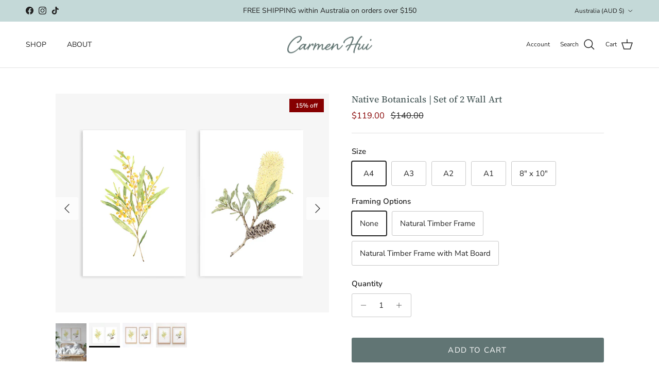

--- FILE ---
content_type: text/html; charset=utf-8
request_url: https://www.carmenhui.com/products/native-botanicals-set-of-2-wall-art
body_size: 47995
content:
<!doctype html>
<html class="no-js" lang="en" dir="ltr">
<head><meta charset="utf-8">
<meta name="viewport" content="width=device-width,initial-scale=1">
<title>Native Botanicals | Set of 2 Wall Art &ndash; Carmen Hui Art</title><link rel="canonical" href="https://www.carmenhui.com/products/native-botanicals-set-of-2-wall-art"><link rel="icon" href="//www.carmenhui.com/cdn/shop/files/Favicon-koala-02_4edeb07f-945b-4e60-b342-e155f41ac6b9.png?crop=center&height=48&v=1646201365&width=48" type="image/png">
  <link rel="apple-touch-icon" href="//www.carmenhui.com/cdn/shop/files/Favicon-koala-02_4edeb07f-945b-4e60-b342-e155f41ac6b9.png?crop=center&height=180&v=1646201365&width=180"><meta name="description" content="Wattle and banksia are two well-known native botanicals. This limited edition botanical wall art print set includes two of our best-selling designs from our A-Z floral series. This set of two art prints is ideal for a flower lover and would look lovely in a light-filled room."><meta property="og:site_name" content="Carmen Hui Art">
<meta property="og:url" content="https://www.carmenhui.com/products/native-botanicals-set-of-2-wall-art">
<meta property="og:title" content="Native Botanicals | Set of 2 Wall Art">
<meta property="og:type" content="product">
<meta property="og:description" content="Wattle and banksia are two well-known native botanicals. This limited edition botanical wall art print set includes two of our best-selling designs from our A-Z floral series. This set of two art prints is ideal for a flower lover and would look lovely in a light-filled room."><meta property="og:image" content="http://www.carmenhui.com/cdn/shop/products/Wattle-and-Banksia-Australian-botancial-art-prints.jpg?crop=center&height=1200&v=1664241582&width=1200">
  <meta property="og:image:secure_url" content="https://www.carmenhui.com/cdn/shop/products/Wattle-and-Banksia-Australian-botancial-art-prints.jpg?crop=center&height=1200&v=1664241582&width=1200">
  <meta property="og:image:width" content="1600">
  <meta property="og:image:height" content="2000"><meta property="og:price:amount" content="119.00">
  <meta property="og:price:currency" content="AUD"><meta name="twitter:card" content="summary_large_image">
<meta name="twitter:title" content="Native Botanicals | Set of 2 Wall Art">
<meta name="twitter:description" content="Wattle and banksia are two well-known native botanicals. This limited edition botanical wall art print set includes two of our best-selling designs from our A-Z floral series. This set of two art prints is ideal for a flower lover and would look lovely in a light-filled room.">
<style>@font-face {
  font-family: "Nunito Sans";
  font-weight: 400;
  font-style: normal;
  font-display: fallback;
  src: url("//www.carmenhui.com/cdn/fonts/nunito_sans/nunitosans_n4.0276fe080df0ca4e6a22d9cb55aed3ed5ba6b1da.woff2") format("woff2"),
       url("//www.carmenhui.com/cdn/fonts/nunito_sans/nunitosans_n4.b4964bee2f5e7fd9c3826447e73afe2baad607b7.woff") format("woff");
}
@font-face {
  font-family: "Nunito Sans";
  font-weight: 700;
  font-style: normal;
  font-display: fallback;
  src: url("//www.carmenhui.com/cdn/fonts/nunito_sans/nunitosans_n7.25d963ed46da26098ebeab731e90d8802d989fa5.woff2") format("woff2"),
       url("//www.carmenhui.com/cdn/fonts/nunito_sans/nunitosans_n7.d32e3219b3d2ec82285d3027bd673efc61a996c8.woff") format("woff");
}
@font-face {
  font-family: "Nunito Sans";
  font-weight: 500;
  font-style: normal;
  font-display: fallback;
  src: url("//www.carmenhui.com/cdn/fonts/nunito_sans/nunitosans_n5.6fc0ed1feb3fc393c40619f180fc49c4d0aae0db.woff2") format("woff2"),
       url("//www.carmenhui.com/cdn/fonts/nunito_sans/nunitosans_n5.2c84830b46099cbcc1095f30e0957b88b914e50a.woff") format("woff");
}
@font-face {
  font-family: "Nunito Sans";
  font-weight: 400;
  font-style: italic;
  font-display: fallback;
  src: url("//www.carmenhui.com/cdn/fonts/nunito_sans/nunitosans_i4.6e408730afac1484cf297c30b0e67c86d17fc586.woff2") format("woff2"),
       url("//www.carmenhui.com/cdn/fonts/nunito_sans/nunitosans_i4.c9b6dcbfa43622b39a5990002775a8381942ae38.woff") format("woff");
}
@font-face {
  font-family: "Nunito Sans";
  font-weight: 700;
  font-style: italic;
  font-display: fallback;
  src: url("//www.carmenhui.com/cdn/fonts/nunito_sans/nunitosans_i7.8c1124729eec046a321e2424b2acf328c2c12139.woff2") format("woff2"),
       url("//www.carmenhui.com/cdn/fonts/nunito_sans/nunitosans_i7.af4cda04357273e0996d21184432bcb14651a64d.woff") format("woff");
}
@font-face {
  font-family: "Source Serif 4";
  font-weight: 500;
  font-style: normal;
  font-display: fallback;
  src: url("//www.carmenhui.com/cdn/fonts/source_serif_4/sourceserif4_n5.66195e19da512871e13720719446b02eb0ad6d08.woff2") format("woff2"),
       url("//www.carmenhui.com/cdn/fonts/source_serif_4/sourceserif4_n5.7190fbb7deb53a7711fe3457e449d3c716a05f42.woff") format("woff");
}
@font-face {
  font-family: "Nunito Sans";
  font-weight: 400;
  font-style: normal;
  font-display: fallback;
  src: url("//www.carmenhui.com/cdn/fonts/nunito_sans/nunitosans_n4.0276fe080df0ca4e6a22d9cb55aed3ed5ba6b1da.woff2") format("woff2"),
       url("//www.carmenhui.com/cdn/fonts/nunito_sans/nunitosans_n4.b4964bee2f5e7fd9c3826447e73afe2baad607b7.woff") format("woff");
}
@font-face {
  font-family: "Nunito Sans";
  font-weight: 400;
  font-style: normal;
  font-display: fallback;
  src: url("//www.carmenhui.com/cdn/fonts/nunito_sans/nunitosans_n4.0276fe080df0ca4e6a22d9cb55aed3ed5ba6b1da.woff2") format("woff2"),
       url("//www.carmenhui.com/cdn/fonts/nunito_sans/nunitosans_n4.b4964bee2f5e7fd9c3826447e73afe2baad607b7.woff") format("woff");
}
@font-face {
  font-family: "Nunito Sans";
  font-weight: 600;
  font-style: normal;
  font-display: fallback;
  src: url("//www.carmenhui.com/cdn/fonts/nunito_sans/nunitosans_n6.6e9464eba570101a53130c8130a9e17a8eb55c21.woff2") format("woff2"),
       url("//www.carmenhui.com/cdn/fonts/nunito_sans/nunitosans_n6.25a0ac0c0a8a26038c7787054dd6058dfbc20fa8.woff") format("woff");
}
:root {
  --page-container-width:          1480px;
  --reading-container-width:       720px;
  --divider-opacity:               0.14;
  --gutter-large:                  30px;
  --gutter-desktop:                20px;
  --gutter-mobile:                 16px;
  --section-padding:               50px;
  --larger-section-padding:        80px;
  --larger-section-padding-mobile: 60px;
  --largest-section-padding:       110px;
  --aos-animate-duration:          0.6s;

  --base-font-family:              "Nunito Sans", sans-serif;
  --base-font-weight:              400;
  --base-font-style:               normal;
  --heading-font-family:           "Source Serif 4", serif;
  --heading-font-weight:           500;
  --heading-font-style:            normal;
  --heading-font-letter-spacing:   0.01em;
  --logo-font-family:              "Nunito Sans", sans-serif;
  --logo-font-weight:              400;
  --logo-font-style:               normal;
  --nav-font-family:               "Nunito Sans", sans-serif;
  --nav-font-weight:               400;
  --nav-font-style:                normal;

  --base-text-size:15px;
  --base-line-height:              1.6;
  --input-text-size:16px;
  --smaller-text-size-1:12px;
  --smaller-text-size-2:14px;
  --smaller-text-size-3:12px;
  --smaller-text-size-4:11px;
  --larger-text-size:18px;
  --super-large-text-size:32px;
  --super-large-mobile-text-size:15px;
  --larger-mobile-text-size:15px;
  --logo-text-size:28px;--btn-letter-spacing: 0.08em;
    --btn-text-transform: uppercase;
    --button-text-size: 13px;
    --quickbuy-button-text-size: 13;
    --small-feature-link-font-size: 0.75em;
    --input-btn-padding-top: 1.2em;
    --input-btn-padding-bottom: 1.2em;--heading-text-transform:none;
  --nav-text-size:                      14px;
  --mobile-menu-font-weight:            600;

  --body-bg-color:                      255 255 255;
  --bg-color:                           255 255 255;
  --body-text-color:                    35 35 35;
  --text-color:                         35 35 35;

  --header-text-col:                    #232323;--header-text-hover-col:             var(--main-nav-link-hover-col);--header-bg-col:                     #ffffff;
  --heading-color:                     75 92 92;
  --body-heading-color:                75 92 92;
  --heading-divider-col:               #e2e2e2;

  --logo-col:                          #333029;
  --main-nav-bg:                       #ffffff;
  --main-nav-link-col:                 #555555;
  --main-nav-link-hover-col:           #000000;
  --main-nav-link-featured-col:        #b61d0f;

  --link-color:                        99 115 129;
  --body-link-color:                   99 115 129;

  --btn-bg-color:                        97 117 116;
  --btn-bg-hover-color:                  75 92 92;
  --btn-border-color:                    97 117 116;
  --btn-border-hover-color:              75 92 92;
  --btn-text-color:                      255 255 255;
  --btn-text-hover-color:                255 255 255;--btn-alt-bg-color:                    255 255 255;
  --btn-alt-text-color:                  97 117 116;
  --btn-alt-border-color:                97 117 116;
  --btn-alt-border-hover-color:          97 117 116;--btn-ter-bg-color:                    235 235 235;
  --btn-ter-text-color:                  0 0 0;
  --btn-ter-bg-hover-color:              97 117 116;
  --btn-ter-text-hover-color:            255 255 255;--btn-border-radius: 3px;
    --btn-inspired-border-radius: 3px;--color-scheme-default:                             #ffffff;
  --color-scheme-default-color:                       255 255 255;
  --color-scheme-default-text-color:                  35 35 35;
  --color-scheme-default-head-color:                  75 92 92;
  --color-scheme-default-link-color:                  99 115 129;
  --color-scheme-default-btn-text-color:              255 255 255;
  --color-scheme-default-btn-text-hover-color:        255 255 255;
  --color-scheme-default-btn-bg-color:                97 117 116;
  --color-scheme-default-btn-bg-hover-color:          75 92 92;
  --color-scheme-default-btn-border-color:            97 117 116;
  --color-scheme-default-btn-border-hover-color:      75 92 92;
  --color-scheme-default-btn-alt-text-color:          97 117 116;
  --color-scheme-default-btn-alt-bg-color:            255 255 255;
  --color-scheme-default-btn-alt-border-color:        97 117 116;
  --color-scheme-default-btn-alt-border-hover-color:  97 117 116;

  --color-scheme-1:                             #f2f2f2;
  --color-scheme-1-color:                       242 242 242;
  --color-scheme-1-text-color:                  52 52 52;
  --color-scheme-1-head-color:                  52 52 52;
  --color-scheme-1-link-color:                  52 52 52;
  --color-scheme-1-btn-text-color:              255 255 255;
  --color-scheme-1-btn-text-hover-color:        255 255 255;
  --color-scheme-1-btn-bg-color:                97 117 116;
  --color-scheme-1-btn-bg-hover-color:          75 92 92;
  --color-scheme-1-btn-border-color:            97 117 116;
  --color-scheme-1-btn-border-hover-color:      75 92 92;
  --color-scheme-1-btn-alt-text-color:          35 35 35;
  --color-scheme-1-btn-alt-bg-color:            255 255 255;
  --color-scheme-1-btn-alt-border-color:        35 35 35;
  --color-scheme-1-btn-alt-border-hover-color:  35 35 35;

  --color-scheme-2:                             #ecefe8;
  --color-scheme-2-color:                       236 239 232;
  --color-scheme-2-text-color:                  52 52 52;
  --color-scheme-2-head-color:                  52 52 52;
  --color-scheme-2-link-color:                  97 117 116;
  --color-scheme-2-btn-text-color:              255 255 255;
  --color-scheme-2-btn-text-hover-color:        255 255 255;
  --color-scheme-2-btn-bg-color:                35 35 35;
  --color-scheme-2-btn-bg-hover-color:          0 0 0;
  --color-scheme-2-btn-border-color:            35 35 35;
  --color-scheme-2-btn-border-hover-color:      0 0 0;
  --color-scheme-2-btn-alt-text-color:          35 35 35;
  --color-scheme-2-btn-alt-bg-color:            255 255 255;
  --color-scheme-2-btn-alt-border-color:        35 35 35;
  --color-scheme-2-btn-alt-border-hover-color:  35 35 35;

  /* Shop Pay payment terms */
  --payment-terms-background-color:    #ffffff;--quickbuy-bg: 242 242 242;--body-input-background-color:       rgb(var(--body-bg-color));
  --input-background-color:            rgb(var(--body-bg-color));
  --body-input-text-color:             var(--body-text-color);
  --input-text-color:                  var(--body-text-color);
  --body-input-border-color:           rgb(200, 200, 200);
  --input-border-color:                rgb(200, 200, 200);
  --input-border-color-hover:          rgb(134, 134, 134);
  --input-border-color-active:         rgb(35, 35, 35);

  --swatch-cross-svg:                  url("data:image/svg+xml,%3Csvg xmlns='http://www.w3.org/2000/svg' width='240' height='240' viewBox='0 0 24 24' fill='none' stroke='rgb(200, 200, 200)' stroke-width='0.09' preserveAspectRatio='none' %3E%3Cline x1='24' y1='0' x2='0' y2='24'%3E%3C/line%3E%3C/svg%3E");
  --swatch-cross-hover:                url("data:image/svg+xml,%3Csvg xmlns='http://www.w3.org/2000/svg' width='240' height='240' viewBox='0 0 24 24' fill='none' stroke='rgb(134, 134, 134)' stroke-width='0.09' preserveAspectRatio='none' %3E%3Cline x1='24' y1='0' x2='0' y2='24'%3E%3C/line%3E%3C/svg%3E");
  --swatch-cross-active:               url("data:image/svg+xml,%3Csvg xmlns='http://www.w3.org/2000/svg' width='240' height='240' viewBox='0 0 24 24' fill='none' stroke='rgb(35, 35, 35)' stroke-width='0.09' preserveAspectRatio='none' %3E%3Cline x1='24' y1='0' x2='0' y2='24'%3E%3C/line%3E%3C/svg%3E");

  --footer-divider-col:                #e0e0e0;
  --footer-text-col:                   51 48 41;
  --footer-heading-col:                75 92 92;
  --footer-bg-col:                     226 226 226;--product-label-overlay-justify: flex-start;--product-label-overlay-align: flex-start;--product-label-overlay-reduction-text:   #ffffff;
  --product-label-overlay-reduction-bg:     #860001;
  --product-label-overlay-reduction-text-weight: 600;
  --product-label-overlay-stock-text:       #ffffff;
  --product-label-overlay-stock-bg:         #ec9f1f;
  --product-label-overlay-new-text:         #ffffff;
  --product-label-overlay-new-bg:           #8ea6a5;
  --product-label-overlay-meta-text:        #ffffff;
  --product-label-overlay-meta-bg:          #09728c;
  --product-label-sale-text:                #860001;
  --product-label-sold-text:                #4b5c5c;
  --product-label-preorder-text:            #3ea36a;

  --product-block-crop-align:               center;

  
  --product-block-price-align:              center;
  --product-block-price-item-margin-start:  .25rem;
  --product-block-price-item-margin-end:    .25rem;
  

  

  --collection-block-image-position:   center center;

  --swatch-picker-image-size:          68px;
  --swatch-crop-align:                 center center;

  --image-overlay-text-color:          255 255 255;--image-overlay-bg:                  rgba(0, 0, 0, 0.02);
  --image-overlay-shadow-start:        rgb(0 0 0 / 0.13);
  --image-overlay-box-opacity:         0.9;--product-inventory-ok-box-color:            #f2faf0;
  --product-inventory-ok-text-color:           #108043;
  --product-inventory-ok-icon-box-fill-color:  #fff;
  --product-inventory-low-box-color:           #fcf1cd;
  --product-inventory-low-text-color:          #dd9a1a;
  --product-inventory-low-icon-box-fill-color: #fff;
  --product-inventory-low-text-color-channels: 16, 128, 67;
  --product-inventory-ok-text-color-channels:  221, 154, 26;

  --rating-star-color: 246 165 41;--overlay-align-left: start;
    --overlay-align-right: end;}html[dir=rtl] {
  --overlay-right-text-m-left: 0;
  --overlay-right-text-m-right: auto;
  --overlay-left-shadow-left-left: 15%;
  --overlay-left-shadow-left-right: -50%;
  --overlay-left-shadow-right-left: -85%;
  --overlay-left-shadow-right-right: 0;
}::selection {
    background: rgb(var(--body-heading-color));
    color: rgb(var(--body-bg-color));
  }
  ::-moz-selection {
    background: rgb(var(--body-heading-color));
    color: rgb(var(--body-bg-color));
  }.use-color-scheme--default {
  --product-label-sale-text:           #860001;
  --product-label-sold-text:           #4b5c5c;
  --product-label-preorder-text:       #3ea36a;
  --input-background-color:            rgb(var(--body-bg-color));
  --input-text-color:                  var(--body-input-text-color);
  --input-border-color:                rgb(200, 200, 200);
  --input-border-color-hover:          rgb(134, 134, 134);
  --input-border-color-active:         rgb(35, 35, 35);
}</style>

  <link href="//www.carmenhui.com/cdn/shop/t/38/assets/main.css?v=172312757779536793001753163671" rel="stylesheet" type="text/css" media="all" />
<link rel="preload" as="font" href="//www.carmenhui.com/cdn/fonts/nunito_sans/nunitosans_n4.0276fe080df0ca4e6a22d9cb55aed3ed5ba6b1da.woff2" type="font/woff2" crossorigin><link rel="preload" as="font" href="//www.carmenhui.com/cdn/fonts/source_serif_4/sourceserif4_n5.66195e19da512871e13720719446b02eb0ad6d08.woff2" type="font/woff2" crossorigin><script>
    document.documentElement.className = document.documentElement.className.replace('no-js', 'js');

    window.theme = {
      info: {
        name: 'Symmetry',
        version: '8.0.0'
      },
      device: {
        hasTouch: window.matchMedia('(any-pointer: coarse)').matches,
        hasHover: window.matchMedia('(hover: hover)').matches
      },
      mediaQueries: {
        md: '(min-width: 768px)',
        productMediaCarouselBreak: '(min-width: 1041px)'
      },
      routes: {
        base: 'https://www.carmenhui.com',
        cart: '/cart',
        cartAdd: '/cart/add.js',
        cartUpdate: '/cart/update.js',
        predictiveSearch: '/search/suggest'
      },
      strings: {
        cartTermsConfirmation: "You must agree to the terms and conditions before continuing.",
        cartItemsQuantityError: "You can only add [QUANTITY] of this item to your cart.",
        generalSearchViewAll: "View all search results",
        noStock: "Sold out",
        noVariant: "Unavailable",
        productsProductChooseA: "Choose a",
        generalSearchPages: "Pages",
        generalSearchNoResultsWithoutTerms: "Sorry, we couldnʼt find any results",
        shippingCalculator: {
          singleRate: "There is one shipping rate for this destination:",
          multipleRates: "There are multiple shipping rates for this destination:",
          noRates: "We do not ship to this destination."
        },
        regularPrice: "Regular price",
        salePrice: "Sale price"
      },
      settings: {
        moneyWithCurrencyFormat: "${{amount}} AUD",
        cartType: "drawer",
        afterAddToCart: "notification",
        quickbuyStyle: "off",
        externalLinksNewTab: true,
        internalLinksSmoothScroll: true
      }
    }

    theme.inlineNavigationCheck = function() {
      var pageHeader = document.querySelector('.pageheader'),
          inlineNavContainer = pageHeader.querySelector('.logo-area__left__inner'),
          inlineNav = inlineNavContainer.querySelector('.navigation--left');
      if (inlineNav && getComputedStyle(inlineNav).display != 'none') {
        var inlineMenuCentered = document.querySelector('.pageheader--layout-inline-menu-center'),
            logoContainer = document.querySelector('.logo-area__middle__inner');
        if(inlineMenuCentered) {
          var rightWidth = document.querySelector('.logo-area__right__inner').clientWidth,
              middleWidth = logoContainer.clientWidth,
              logoArea = document.querySelector('.logo-area'),
              computedLogoAreaStyle = getComputedStyle(logoArea),
              logoAreaInnerWidth = logoArea.clientWidth - Math.ceil(parseFloat(computedLogoAreaStyle.paddingLeft)) - Math.ceil(parseFloat(computedLogoAreaStyle.paddingRight)),
              availableNavWidth = logoAreaInnerWidth - Math.max(rightWidth, middleWidth) * 2 - 40;
          inlineNavContainer.style.maxWidth = availableNavWidth + 'px';
        }

        var firstInlineNavLink = inlineNav.querySelector('.navigation__item:first-child'),
            lastInlineNavLink = inlineNav.querySelector('.navigation__item:last-child');
        if (lastInlineNavLink) {
          var inlineNavWidth = null;
          if(document.querySelector('html[dir=rtl]')) {
            inlineNavWidth = firstInlineNavLink.offsetLeft - lastInlineNavLink.offsetLeft + firstInlineNavLink.offsetWidth;
          } else {
            inlineNavWidth = lastInlineNavLink.offsetLeft - firstInlineNavLink.offsetLeft + lastInlineNavLink.offsetWidth;
          }
          if (inlineNavContainer.offsetWidth >= inlineNavWidth) {
            pageHeader.classList.add('pageheader--layout-inline-permitted');
            var tallLogo = logoContainer.clientHeight > lastInlineNavLink.clientHeight + 20;
            if (tallLogo) {
              inlineNav.classList.add('navigation--tight-underline');
            } else {
              inlineNav.classList.remove('navigation--tight-underline');
            }
          } else {
            pageHeader.classList.remove('pageheader--layout-inline-permitted');
          }
        }
      }
    };

    theme.setInitialHeaderHeightProperty = () => {
      const section = document.querySelector('.section-header');
      if (section) {
        document.documentElement.style.setProperty('--theme-header-height', Math.ceil(section.clientHeight) + 'px');
      }
    };
  </script>

  <script src="//www.carmenhui.com/cdn/shop/t/38/assets/main.js?v=150891663519462644191753163671" defer></script>

  <script>window.performance && window.performance.mark && window.performance.mark('shopify.content_for_header.start');</script><meta name="google-site-verification" content="pLEKBvVdrkZm-x_n8tgWOoTAj3GOHfzpHxF0WZN6Mxo">
<meta name="google-site-verification" content="r9B0G4U04RVI5JqRgOJghY_u0iqgf5vNBicZA9OSMdU">
<meta id="shopify-digital-wallet" name="shopify-digital-wallet" content="/13109169/digital_wallets/dialog">
<meta name="shopify-checkout-api-token" content="fca440e3b0611b8d461e7cbcd1028667">
<meta id="in-context-paypal-metadata" data-shop-id="13109169" data-venmo-supported="false" data-environment="production" data-locale="en_US" data-paypal-v4="true" data-currency="AUD">
<link rel="alternate" type="application/json+oembed" href="https://www.carmenhui.com/products/native-botanicals-set-of-2-wall-art.oembed">
<script async="async" src="/checkouts/internal/preloads.js?locale=en-AU"></script>
<link rel="preconnect" href="https://shop.app" crossorigin="anonymous">
<script async="async" src="https://shop.app/checkouts/internal/preloads.js?locale=en-AU&shop_id=13109169" crossorigin="anonymous"></script>
<script id="apple-pay-shop-capabilities" type="application/json">{"shopId":13109169,"countryCode":"AU","currencyCode":"AUD","merchantCapabilities":["supports3DS"],"merchantId":"gid:\/\/shopify\/Shop\/13109169","merchantName":"Carmen Hui Art","requiredBillingContactFields":["postalAddress","email"],"requiredShippingContactFields":["postalAddress","email"],"shippingType":"shipping","supportedNetworks":["visa","masterCard","amex","jcb"],"total":{"type":"pending","label":"Carmen Hui Art","amount":"1.00"},"shopifyPaymentsEnabled":true,"supportsSubscriptions":true}</script>
<script id="shopify-features" type="application/json">{"accessToken":"fca440e3b0611b8d461e7cbcd1028667","betas":["rich-media-storefront-analytics"],"domain":"www.carmenhui.com","predictiveSearch":true,"shopId":13109169,"locale":"en"}</script>
<script>var Shopify = Shopify || {};
Shopify.shop = "carmen-hui-art-illustration.myshopify.com";
Shopify.locale = "en";
Shopify.currency = {"active":"AUD","rate":"1.0"};
Shopify.country = "AU";
Shopify.theme = {"name":"2025 New Website","id":139757617222,"schema_name":"Symmetry","schema_version":"8.0.0","theme_store_id":568,"role":"main"};
Shopify.theme.handle = "null";
Shopify.theme.style = {"id":null,"handle":null};
Shopify.cdnHost = "www.carmenhui.com/cdn";
Shopify.routes = Shopify.routes || {};
Shopify.routes.root = "/";</script>
<script type="module">!function(o){(o.Shopify=o.Shopify||{}).modules=!0}(window);</script>
<script>!function(o){function n(){var o=[];function n(){o.push(Array.prototype.slice.apply(arguments))}return n.q=o,n}var t=o.Shopify=o.Shopify||{};t.loadFeatures=n(),t.autoloadFeatures=n()}(window);</script>
<script>
  window.ShopifyPay = window.ShopifyPay || {};
  window.ShopifyPay.apiHost = "shop.app\/pay";
  window.ShopifyPay.redirectState = null;
</script>
<script id="shop-js-analytics" type="application/json">{"pageType":"product"}</script>
<script defer="defer" async type="module" src="//www.carmenhui.com/cdn/shopifycloud/shop-js/modules/v2/client.init-shop-cart-sync_DlSlHazZ.en.esm.js"></script>
<script defer="defer" async type="module" src="//www.carmenhui.com/cdn/shopifycloud/shop-js/modules/v2/chunk.common_D16XZWos.esm.js"></script>
<script type="module">
  await import("//www.carmenhui.com/cdn/shopifycloud/shop-js/modules/v2/client.init-shop-cart-sync_DlSlHazZ.en.esm.js");
await import("//www.carmenhui.com/cdn/shopifycloud/shop-js/modules/v2/chunk.common_D16XZWos.esm.js");

  window.Shopify.SignInWithShop?.initShopCartSync?.({"fedCMEnabled":true,"windoidEnabled":true});

</script>
<script>
  window.Shopify = window.Shopify || {};
  if (!window.Shopify.featureAssets) window.Shopify.featureAssets = {};
  window.Shopify.featureAssets['shop-js'] = {"shop-cart-sync":["modules/v2/client.shop-cart-sync_DKWYiEUO.en.esm.js","modules/v2/chunk.common_D16XZWos.esm.js"],"init-fed-cm":["modules/v2/client.init-fed-cm_vfPMjZAC.en.esm.js","modules/v2/chunk.common_D16XZWos.esm.js"],"init-shop-email-lookup-coordinator":["modules/v2/client.init-shop-email-lookup-coordinator_CR38P6MB.en.esm.js","modules/v2/chunk.common_D16XZWos.esm.js"],"init-shop-cart-sync":["modules/v2/client.init-shop-cart-sync_DlSlHazZ.en.esm.js","modules/v2/chunk.common_D16XZWos.esm.js"],"shop-cash-offers":["modules/v2/client.shop-cash-offers_CJw4IQ6B.en.esm.js","modules/v2/chunk.common_D16XZWos.esm.js","modules/v2/chunk.modal_UwFWkumu.esm.js"],"shop-toast-manager":["modules/v2/client.shop-toast-manager_BY778Uv6.en.esm.js","modules/v2/chunk.common_D16XZWos.esm.js"],"init-windoid":["modules/v2/client.init-windoid_DVhZdEm3.en.esm.js","modules/v2/chunk.common_D16XZWos.esm.js"],"shop-button":["modules/v2/client.shop-button_D2ZzKUPa.en.esm.js","modules/v2/chunk.common_D16XZWos.esm.js"],"avatar":["modules/v2/client.avatar_BTnouDA3.en.esm.js"],"init-customer-accounts-sign-up":["modules/v2/client.init-customer-accounts-sign-up_CQZUmjGN.en.esm.js","modules/v2/client.shop-login-button_Cu5K-F7X.en.esm.js","modules/v2/chunk.common_D16XZWos.esm.js","modules/v2/chunk.modal_UwFWkumu.esm.js"],"pay-button":["modules/v2/client.pay-button_CcBqbGU7.en.esm.js","modules/v2/chunk.common_D16XZWos.esm.js"],"init-shop-for-new-customer-accounts":["modules/v2/client.init-shop-for-new-customer-accounts_B5DR5JTE.en.esm.js","modules/v2/client.shop-login-button_Cu5K-F7X.en.esm.js","modules/v2/chunk.common_D16XZWos.esm.js","modules/v2/chunk.modal_UwFWkumu.esm.js"],"shop-login-button":["modules/v2/client.shop-login-button_Cu5K-F7X.en.esm.js","modules/v2/chunk.common_D16XZWos.esm.js","modules/v2/chunk.modal_UwFWkumu.esm.js"],"shop-follow-button":["modules/v2/client.shop-follow-button_BX8Slf17.en.esm.js","modules/v2/chunk.common_D16XZWos.esm.js","modules/v2/chunk.modal_UwFWkumu.esm.js"],"init-customer-accounts":["modules/v2/client.init-customer-accounts_DjKkmQ2w.en.esm.js","modules/v2/client.shop-login-button_Cu5K-F7X.en.esm.js","modules/v2/chunk.common_D16XZWos.esm.js","modules/v2/chunk.modal_UwFWkumu.esm.js"],"lead-capture":["modules/v2/client.lead-capture_ChWCg7nV.en.esm.js","modules/v2/chunk.common_D16XZWos.esm.js","modules/v2/chunk.modal_UwFWkumu.esm.js"],"checkout-modal":["modules/v2/client.checkout-modal_DPnpVyv-.en.esm.js","modules/v2/chunk.common_D16XZWos.esm.js","modules/v2/chunk.modal_UwFWkumu.esm.js"],"shop-login":["modules/v2/client.shop-login_leRXJtcZ.en.esm.js","modules/v2/chunk.common_D16XZWos.esm.js","modules/v2/chunk.modal_UwFWkumu.esm.js"],"payment-terms":["modules/v2/client.payment-terms_Bp9K0NXD.en.esm.js","modules/v2/chunk.common_D16XZWos.esm.js","modules/v2/chunk.modal_UwFWkumu.esm.js"]};
</script>
<script id="__st">var __st={"a":13109169,"offset":39600,"reqid":"e7fe9417-e6cb-4cd4-aece-82c0c3ee120f-1768584544","pageurl":"www.carmenhui.com\/products\/native-botanicals-set-of-2-wall-art","u":"5fa91c1bd332","p":"product","rtyp":"product","rid":7013862441030};</script>
<script>window.ShopifyPaypalV4VisibilityTracking = true;</script>
<script id="captcha-bootstrap">!function(){'use strict';const t='contact',e='account',n='new_comment',o=[[t,t],['blogs',n],['comments',n],[t,'customer']],c=[[e,'customer_login'],[e,'guest_login'],[e,'recover_customer_password'],[e,'create_customer']],r=t=>t.map((([t,e])=>`form[action*='/${t}']:not([data-nocaptcha='true']) input[name='form_type'][value='${e}']`)).join(','),a=t=>()=>t?[...document.querySelectorAll(t)].map((t=>t.form)):[];function s(){const t=[...o],e=r(t);return a(e)}const i='password',u='form_key',d=['recaptcha-v3-token','g-recaptcha-response','h-captcha-response',i],f=()=>{try{return window.sessionStorage}catch{return}},m='__shopify_v',_=t=>t.elements[u];function p(t,e,n=!1){try{const o=window.sessionStorage,c=JSON.parse(o.getItem(e)),{data:r}=function(t){const{data:e,action:n}=t;return t[m]||n?{data:e,action:n}:{data:t,action:n}}(c);for(const[e,n]of Object.entries(r))t.elements[e]&&(t.elements[e].value=n);n&&o.removeItem(e)}catch(o){console.error('form repopulation failed',{error:o})}}const l='form_type',E='cptcha';function T(t){t.dataset[E]=!0}const w=window,h=w.document,L='Shopify',v='ce_forms',y='captcha';let A=!1;((t,e)=>{const n=(g='f06e6c50-85a8-45c8-87d0-21a2b65856fe',I='https://cdn.shopify.com/shopifycloud/storefront-forms-hcaptcha/ce_storefront_forms_captcha_hcaptcha.v1.5.2.iife.js',D={infoText:'Protected by hCaptcha',privacyText:'Privacy',termsText:'Terms'},(t,e,n)=>{const o=w[L][v],c=o.bindForm;if(c)return c(t,g,e,D).then(n);var r;o.q.push([[t,g,e,D],n]),r=I,A||(h.body.append(Object.assign(h.createElement('script'),{id:'captcha-provider',async:!0,src:r})),A=!0)});var g,I,D;w[L]=w[L]||{},w[L][v]=w[L][v]||{},w[L][v].q=[],w[L][y]=w[L][y]||{},w[L][y].protect=function(t,e){n(t,void 0,e),T(t)},Object.freeze(w[L][y]),function(t,e,n,w,h,L){const[v,y,A,g]=function(t,e,n){const i=e?o:[],u=t?c:[],d=[...i,...u],f=r(d),m=r(i),_=r(d.filter((([t,e])=>n.includes(e))));return[a(f),a(m),a(_),s()]}(w,h,L),I=t=>{const e=t.target;return e instanceof HTMLFormElement?e:e&&e.form},D=t=>v().includes(t);t.addEventListener('submit',(t=>{const e=I(t);if(!e)return;const n=D(e)&&!e.dataset.hcaptchaBound&&!e.dataset.recaptchaBound,o=_(e),c=g().includes(e)&&(!o||!o.value);(n||c)&&t.preventDefault(),c&&!n&&(function(t){try{if(!f())return;!function(t){const e=f();if(!e)return;const n=_(t);if(!n)return;const o=n.value;o&&e.removeItem(o)}(t);const e=Array.from(Array(32),(()=>Math.random().toString(36)[2])).join('');!function(t,e){_(t)||t.append(Object.assign(document.createElement('input'),{type:'hidden',name:u})),t.elements[u].value=e}(t,e),function(t,e){const n=f();if(!n)return;const o=[...t.querySelectorAll(`input[type='${i}']`)].map((({name:t})=>t)),c=[...d,...o],r={};for(const[a,s]of new FormData(t).entries())c.includes(a)||(r[a]=s);n.setItem(e,JSON.stringify({[m]:1,action:t.action,data:r}))}(t,e)}catch(e){console.error('failed to persist form',e)}}(e),e.submit())}));const S=(t,e)=>{t&&!t.dataset[E]&&(n(t,e.some((e=>e===t))),T(t))};for(const o of['focusin','change'])t.addEventListener(o,(t=>{const e=I(t);D(e)&&S(e,y())}));const B=e.get('form_key'),M=e.get(l),P=B&&M;t.addEventListener('DOMContentLoaded',(()=>{const t=y();if(P)for(const e of t)e.elements[l].value===M&&p(e,B);[...new Set([...A(),...v().filter((t=>'true'===t.dataset.shopifyCaptcha))])].forEach((e=>S(e,t)))}))}(h,new URLSearchParams(w.location.search),n,t,e,['guest_login'])})(!0,!0)}();</script>
<script integrity="sha256-4kQ18oKyAcykRKYeNunJcIwy7WH5gtpwJnB7kiuLZ1E=" data-source-attribution="shopify.loadfeatures" defer="defer" src="//www.carmenhui.com/cdn/shopifycloud/storefront/assets/storefront/load_feature-a0a9edcb.js" crossorigin="anonymous"></script>
<script crossorigin="anonymous" defer="defer" src="//www.carmenhui.com/cdn/shopifycloud/storefront/assets/shopify_pay/storefront-65b4c6d7.js?v=20250812"></script>
<script data-source-attribution="shopify.dynamic_checkout.dynamic.init">var Shopify=Shopify||{};Shopify.PaymentButton=Shopify.PaymentButton||{isStorefrontPortableWallets:!0,init:function(){window.Shopify.PaymentButton.init=function(){};var t=document.createElement("script");t.src="https://www.carmenhui.com/cdn/shopifycloud/portable-wallets/latest/portable-wallets.en.js",t.type="module",document.head.appendChild(t)}};
</script>
<script data-source-attribution="shopify.dynamic_checkout.buyer_consent">
  function portableWalletsHideBuyerConsent(e){var t=document.getElementById("shopify-buyer-consent"),n=document.getElementById("shopify-subscription-policy-button");t&&n&&(t.classList.add("hidden"),t.setAttribute("aria-hidden","true"),n.removeEventListener("click",e))}function portableWalletsShowBuyerConsent(e){var t=document.getElementById("shopify-buyer-consent"),n=document.getElementById("shopify-subscription-policy-button");t&&n&&(t.classList.remove("hidden"),t.removeAttribute("aria-hidden"),n.addEventListener("click",e))}window.Shopify?.PaymentButton&&(window.Shopify.PaymentButton.hideBuyerConsent=portableWalletsHideBuyerConsent,window.Shopify.PaymentButton.showBuyerConsent=portableWalletsShowBuyerConsent);
</script>
<script data-source-attribution="shopify.dynamic_checkout.cart.bootstrap">document.addEventListener("DOMContentLoaded",(function(){function t(){return document.querySelector("shopify-accelerated-checkout-cart, shopify-accelerated-checkout")}if(t())Shopify.PaymentButton.init();else{new MutationObserver((function(e,n){t()&&(Shopify.PaymentButton.init(),n.disconnect())})).observe(document.body,{childList:!0,subtree:!0})}}));
</script>
<script id='scb4127' type='text/javascript' async='' src='https://www.carmenhui.com/cdn/shopifycloud/privacy-banner/storefront-banner.js'></script><link id="shopify-accelerated-checkout-styles" rel="stylesheet" media="screen" href="https://www.carmenhui.com/cdn/shopifycloud/portable-wallets/latest/accelerated-checkout-backwards-compat.css" crossorigin="anonymous">
<style id="shopify-accelerated-checkout-cart">
        #shopify-buyer-consent {
  margin-top: 1em;
  display: inline-block;
  width: 100%;
}

#shopify-buyer-consent.hidden {
  display: none;
}

#shopify-subscription-policy-button {
  background: none;
  border: none;
  padding: 0;
  text-decoration: underline;
  font-size: inherit;
  cursor: pointer;
}

#shopify-subscription-policy-button::before {
  box-shadow: none;
}

      </style>
<script id="sections-script" data-sections="related-products,footer" defer="defer" src="//www.carmenhui.com/cdn/shop/t/38/compiled_assets/scripts.js?2152"></script>
<script>window.performance && window.performance.mark && window.performance.mark('shopify.content_for_header.end');</script>
<!-- CC Custom Head Start --><!-- CC Custom Head End --><script>
  document.addEventListener('contextmenu', event => event.preventDefault());
</script>
<!-- BEGIN app block: shopify://apps/judge-me-reviews/blocks/judgeme_core/61ccd3b1-a9f2-4160-9fe9-4fec8413e5d8 --><!-- Start of Judge.me Core -->






<link rel="dns-prefetch" href="https://cdnwidget.judge.me">
<link rel="dns-prefetch" href="https://cdn.judge.me">
<link rel="dns-prefetch" href="https://cdn1.judge.me">
<link rel="dns-prefetch" href="https://api.judge.me">

<script data-cfasync='false' class='jdgm-settings-script'>window.jdgmSettings={"pagination":5,"disable_web_reviews":false,"badge_no_review_text":"No reviews","badge_n_reviews_text":"{{ n }} review/reviews","badge_star_color":"#F1AC00","hide_badge_preview_if_no_reviews":true,"badge_hide_text":false,"enforce_center_preview_badge":false,"widget_title":"Customer Reviews","widget_open_form_text":"Write a review","widget_close_form_text":"Cancel review","widget_refresh_page_text":"Refresh page","widget_summary_text":"Based on {{ number_of_reviews }} review/reviews","widget_no_review_text":"Be the first to write a review","widget_name_field_text":"Display name","widget_verified_name_field_text":"Verified Name (public)","widget_name_placeholder_text":"Display name","widget_required_field_error_text":"This field is required.","widget_email_field_text":"Email address","widget_verified_email_field_text":"Verified Email (private, can not be edited)","widget_email_placeholder_text":"Your email address","widget_email_field_error_text":"Please enter a valid email address.","widget_rating_field_text":"Rating","widget_review_title_field_text":"Review Title","widget_review_title_placeholder_text":"Give your review a title","widget_review_body_field_text":"Review content","widget_review_body_placeholder_text":"Start writing here...","widget_pictures_field_text":"Picture/Video (optional)","widget_submit_review_text":"Submit Review","widget_submit_verified_review_text":"Submit Verified Review","widget_submit_success_msg_with_auto_publish":"Thank you! Please refresh the page in a few moments to see your review. You can remove or edit your review by logging into \u003ca href='https://judge.me/login' target='_blank' rel='nofollow noopener'\u003eJudge.me\u003c/a\u003e","widget_submit_success_msg_no_auto_publish":"Thank you! Your review will be published as soon as it is approved by the shop admin. You can remove or edit your review by logging into \u003ca href='https://judge.me/login' target='_blank' rel='nofollow noopener'\u003eJudge.me\u003c/a\u003e","widget_show_default_reviews_out_of_total_text":"Showing {{ n_reviews_shown }} out of {{ n_reviews }} reviews.","widget_show_all_link_text":"Show all","widget_show_less_link_text":"Show less","widget_author_said_text":"{{ reviewer_name }} said:","widget_days_text":"{{ n }} days ago","widget_weeks_text":"{{ n }} week/weeks ago","widget_months_text":"{{ n }} month/months ago","widget_years_text":"{{ n }} year/years ago","widget_yesterday_text":"Yesterday","widget_today_text":"Today","widget_replied_text":"\u003e\u003e {{ shop_name }} replied:","widget_read_more_text":"Read more","widget_reviewer_name_as_initial":"","widget_rating_filter_color":"#fbcd0a","widget_rating_filter_see_all_text":"See all reviews","widget_sorting_most_recent_text":"Most Recent","widget_sorting_highest_rating_text":"Highest Rating","widget_sorting_lowest_rating_text":"Lowest Rating","widget_sorting_with_pictures_text":"Only Pictures","widget_sorting_most_helpful_text":"Most Helpful","widget_open_question_form_text":"Ask a question","widget_reviews_subtab_text":"Reviews","widget_questions_subtab_text":"Questions","widget_question_label_text":"Question","widget_answer_label_text":"Answer","widget_question_placeholder_text":"Write your question here","widget_submit_question_text":"Submit Question","widget_question_submit_success_text":"Thank you for your question! We will notify you once it gets answered.","widget_star_color":"#F1AC00","verified_badge_text":"Verified","verified_badge_bg_color":"","verified_badge_text_color":"","verified_badge_placement":"left-of-reviewer-name","widget_review_max_height":"","widget_hide_border":false,"widget_social_share":false,"widget_thumb":false,"widget_review_location_show":false,"widget_location_format":"","all_reviews_include_out_of_store_products":true,"all_reviews_out_of_store_text":"(out of store)","all_reviews_pagination":100,"all_reviews_product_name_prefix_text":"about","enable_review_pictures":true,"enable_question_anwser":false,"widget_theme":"default","review_date_format":"dd/mm/yyyy","default_sort_method":"most-recent","widget_product_reviews_subtab_text":"Product Reviews","widget_shop_reviews_subtab_text":"Shop Reviews","widget_other_products_reviews_text":"Reviews for other products","widget_store_reviews_subtab_text":"Store reviews","widget_no_store_reviews_text":"This store hasn't received any reviews yet","widget_web_restriction_product_reviews_text":"This product hasn't received any reviews yet","widget_no_items_text":"No items found","widget_show_more_text":"Show more","widget_write_a_store_review_text":"Write a Store Review","widget_other_languages_heading":"Reviews in Other Languages","widget_translate_review_text":"Translate review to {{ language }}","widget_translating_review_text":"Translating...","widget_show_original_translation_text":"Show original ({{ language }})","widget_translate_review_failed_text":"Review couldn't be translated.","widget_translate_review_retry_text":"Retry","widget_translate_review_try_again_later_text":"Try again later","show_product_url_for_grouped_product":false,"widget_sorting_pictures_first_text":"Pictures First","show_pictures_on_all_rev_page_mobile":false,"show_pictures_on_all_rev_page_desktop":false,"floating_tab_hide_mobile_install_preference":false,"floating_tab_button_name":"★ Reviews","floating_tab_title":"Let customers speak for us","floating_tab_button_color":"","floating_tab_button_background_color":"","floating_tab_url":"","floating_tab_url_enabled":false,"floating_tab_tab_style":"text","all_reviews_text_badge_text":"Customers rate us {{ shop.metafields.judgeme.all_reviews_rating | round: 1 }}/5 based on {{ shop.metafields.judgeme.all_reviews_count }} reviews.","all_reviews_text_badge_text_branded_style":"{{ shop.metafields.judgeme.all_reviews_rating | round: 1 }} out of 5 stars based on {{ shop.metafields.judgeme.all_reviews_count }} reviews","is_all_reviews_text_badge_a_link":false,"show_stars_for_all_reviews_text_badge":false,"all_reviews_text_badge_url":"","all_reviews_text_style":"branded","all_reviews_text_color_style":"judgeme_brand_color","all_reviews_text_color":"#108474","all_reviews_text_show_jm_brand":true,"featured_carousel_show_header":true,"featured_carousel_title":"Let customers speak for us","testimonials_carousel_title":"Customers are saying","videos_carousel_title":"Real customer stories","cards_carousel_title":"Customers are saying","featured_carousel_count_text":"from {{ n }} reviews","featured_carousel_add_link_to_all_reviews_page":false,"featured_carousel_url":"","featured_carousel_show_images":true,"featured_carousel_autoslide_interval":5,"featured_carousel_arrows_on_the_sides":false,"featured_carousel_height":250,"featured_carousel_width":80,"featured_carousel_image_size":0,"featured_carousel_image_height":250,"featured_carousel_arrow_color":"#eeeeee","verified_count_badge_style":"branded","verified_count_badge_orientation":"horizontal","verified_count_badge_color_style":"judgeme_brand_color","verified_count_badge_color":"#108474","is_verified_count_badge_a_link":false,"verified_count_badge_url":"","verified_count_badge_show_jm_brand":true,"widget_rating_preset_default":5,"widget_first_sub_tab":"product-reviews","widget_show_histogram":true,"widget_histogram_use_custom_color":false,"widget_pagination_use_custom_color":false,"widget_star_use_custom_color":true,"widget_verified_badge_use_custom_color":false,"widget_write_review_use_custom_color":false,"picture_reminder_submit_button":"Upload Pictures","enable_review_videos":false,"mute_video_by_default":false,"widget_sorting_videos_first_text":"Videos First","widget_review_pending_text":"Pending","featured_carousel_items_for_large_screen":3,"social_share_options_order":"Facebook,Twitter","remove_microdata_snippet":true,"disable_json_ld":false,"enable_json_ld_products":false,"preview_badge_show_question_text":false,"preview_badge_no_question_text":"No questions","preview_badge_n_question_text":"{{ number_of_questions }} question/questions","qa_badge_show_icon":false,"qa_badge_position":"same-row","remove_judgeme_branding":false,"widget_add_search_bar":false,"widget_search_bar_placeholder":"Search","widget_sorting_verified_only_text":"Verified only","featured_carousel_theme":"default","featured_carousel_show_rating":true,"featured_carousel_show_title":true,"featured_carousel_show_body":true,"featured_carousel_show_date":false,"featured_carousel_show_reviewer":true,"featured_carousel_show_product":false,"featured_carousel_header_background_color":"#108474","featured_carousel_header_text_color":"#ffffff","featured_carousel_name_product_separator":"reviewed","featured_carousel_full_star_background":"#108474","featured_carousel_empty_star_background":"#dadada","featured_carousel_vertical_theme_background":"#f9fafb","featured_carousel_verified_badge_enable":true,"featured_carousel_verified_badge_color":"#108474","featured_carousel_border_style":"round","featured_carousel_review_line_length_limit":3,"featured_carousel_more_reviews_button_text":"Read more reviews","featured_carousel_view_product_button_text":"View product","all_reviews_page_load_reviews_on":"scroll","all_reviews_page_load_more_text":"Load More Reviews","disable_fb_tab_reviews":false,"enable_ajax_cdn_cache":false,"widget_advanced_speed_features":5,"widget_public_name_text":"displayed publicly like","default_reviewer_name":"John Smith","default_reviewer_name_has_non_latin":true,"widget_reviewer_anonymous":"Anonymous","medals_widget_title":"Judge.me Review Medals","medals_widget_background_color":"#f9fafb","medals_widget_position":"footer_all_pages","medals_widget_border_color":"#f9fafb","medals_widget_verified_text_position":"left","medals_widget_use_monochromatic_version":false,"medals_widget_elements_color":"#108474","show_reviewer_avatar":true,"widget_invalid_yt_video_url_error_text":"Not a YouTube video URL","widget_max_length_field_error_text":"Please enter no more than {0} characters.","widget_show_country_flag":false,"widget_show_collected_via_shop_app":true,"widget_verified_by_shop_badge_style":"light","widget_verified_by_shop_text":"Verified by Shop","widget_show_photo_gallery":false,"widget_load_with_code_splitting":true,"widget_ugc_install_preference":false,"widget_ugc_title":"Made by us, Shared by you","widget_ugc_subtitle":"Tag us to see your picture featured in our page","widget_ugc_arrows_color":"#ffffff","widget_ugc_primary_button_text":"Buy Now","widget_ugc_primary_button_background_color":"#108474","widget_ugc_primary_button_text_color":"#ffffff","widget_ugc_primary_button_border_width":"0","widget_ugc_primary_button_border_style":"none","widget_ugc_primary_button_border_color":"#108474","widget_ugc_primary_button_border_radius":"25","widget_ugc_secondary_button_text":"Load More","widget_ugc_secondary_button_background_color":"#ffffff","widget_ugc_secondary_button_text_color":"#108474","widget_ugc_secondary_button_border_width":"2","widget_ugc_secondary_button_border_style":"solid","widget_ugc_secondary_button_border_color":"#108474","widget_ugc_secondary_button_border_radius":"25","widget_ugc_reviews_button_text":"View Reviews","widget_ugc_reviews_button_background_color":"#ffffff","widget_ugc_reviews_button_text_color":"#108474","widget_ugc_reviews_button_border_width":"2","widget_ugc_reviews_button_border_style":"solid","widget_ugc_reviews_button_border_color":"#108474","widget_ugc_reviews_button_border_radius":"25","widget_ugc_reviews_button_link_to":"judgeme-reviews-page","widget_ugc_show_post_date":true,"widget_ugc_max_width":"800","widget_rating_metafield_value_type":true,"widget_primary_color":"#F1AC00","widget_enable_secondary_color":true,"widget_secondary_color":"#F2F2F2","widget_summary_average_rating_text":"{{ average_rating }} out of 5","widget_media_grid_title":"Customer photos \u0026 videos","widget_media_grid_see_more_text":"See more","widget_round_style":false,"widget_show_product_medals":true,"widget_verified_by_judgeme_text":"Verified by Judge.me","widget_show_store_medals":true,"widget_verified_by_judgeme_text_in_store_medals":"Verified by Judge.me","widget_media_field_exceed_quantity_message":"Sorry, we can only accept {{ max_media }} for one review.","widget_media_field_exceed_limit_message":"{{ file_name }} is too large, please select a {{ media_type }} less than {{ size_limit }}MB.","widget_review_submitted_text":"Review Submitted!","widget_question_submitted_text":"Question Submitted!","widget_close_form_text_question":"Cancel","widget_write_your_answer_here_text":"Write your answer here","widget_enabled_branded_link":true,"widget_show_collected_by_judgeme":false,"widget_reviewer_name_color":"","widget_write_review_text_color":"","widget_write_review_bg_color":"","widget_collected_by_judgeme_text":"collected by Judge.me","widget_pagination_type":"standard","widget_load_more_text":"Load More","widget_load_more_color":"#108474","widget_full_review_text":"Full Review","widget_read_more_reviews_text":"Read More Reviews","widget_read_questions_text":"Read Questions","widget_questions_and_answers_text":"Questions \u0026 Answers","widget_verified_by_text":"Verified by","widget_verified_text":"Verified","widget_number_of_reviews_text":"{{ number_of_reviews }} reviews","widget_back_button_text":"Back","widget_next_button_text":"Next","widget_custom_forms_filter_button":"Filters","custom_forms_style":"horizontal","widget_show_review_information":false,"how_reviews_are_collected":"How reviews are collected?","widget_show_review_keywords":false,"widget_gdpr_statement":"How we use your data: We'll only contact you about the review you left, and only if necessary. By submitting your review, you agree to Judge.me's \u003ca href='https://judge.me/terms' target='_blank' rel='nofollow noopener'\u003eterms\u003c/a\u003e, \u003ca href='https://judge.me/privacy' target='_blank' rel='nofollow noopener'\u003eprivacy\u003c/a\u003e and \u003ca href='https://judge.me/content-policy' target='_blank' rel='nofollow noopener'\u003econtent\u003c/a\u003e policies.","widget_multilingual_sorting_enabled":false,"widget_translate_review_content_enabled":false,"widget_translate_review_content_method":"manual","popup_widget_review_selection":"automatically_with_pictures","popup_widget_round_border_style":true,"popup_widget_show_title":true,"popup_widget_show_body":true,"popup_widget_show_reviewer":false,"popup_widget_show_product":true,"popup_widget_show_pictures":true,"popup_widget_use_review_picture":true,"popup_widget_show_on_home_page":true,"popup_widget_show_on_product_page":true,"popup_widget_show_on_collection_page":true,"popup_widget_show_on_cart_page":true,"popup_widget_position":"bottom_left","popup_widget_first_review_delay":5,"popup_widget_duration":5,"popup_widget_interval":5,"popup_widget_review_count":5,"popup_widget_hide_on_mobile":true,"review_snippet_widget_round_border_style":true,"review_snippet_widget_card_color":"#FFFFFF","review_snippet_widget_slider_arrows_background_color":"#FFFFFF","review_snippet_widget_slider_arrows_color":"#000000","review_snippet_widget_star_color":"#108474","show_product_variant":false,"all_reviews_product_variant_label_text":"Variant: ","widget_show_verified_branding":false,"widget_ai_summary_title":"Customers say","widget_ai_summary_disclaimer":"AI-powered review summary based on recent customer reviews","widget_show_ai_summary":false,"widget_show_ai_summary_bg":false,"widget_show_review_title_input":true,"redirect_reviewers_invited_via_email":"review_widget","request_store_review_after_product_review":false,"request_review_other_products_in_order":false,"review_form_color_scheme":"default","review_form_corner_style":"square","review_form_star_color":{},"review_form_text_color":"#333333","review_form_background_color":"#ffffff","review_form_field_background_color":"#fafafa","review_form_button_color":{},"review_form_button_text_color":"#ffffff","review_form_modal_overlay_color":"#000000","review_content_screen_title_text":"How would you rate this product?","review_content_introduction_text":"We would love it if you would share a bit about your experience.","store_review_form_title_text":"How would you rate this store?","store_review_form_introduction_text":"We would love it if you would share a bit about your experience.","show_review_guidance_text":true,"one_star_review_guidance_text":"Poor","five_star_review_guidance_text":"Great","customer_information_screen_title_text":"About you","customer_information_introduction_text":"Please tell us more about you.","custom_questions_screen_title_text":"Your experience in more detail","custom_questions_introduction_text":"Here are a few questions to help us understand more about your experience.","review_submitted_screen_title_text":"Thanks for your review!","review_submitted_screen_thank_you_text":"We are processing it and it will appear on the store soon.","review_submitted_screen_email_verification_text":"Please confirm your email by clicking the link we just sent you. This helps us keep reviews authentic.","review_submitted_request_store_review_text":"Would you like to share your experience of shopping with us?","review_submitted_review_other_products_text":"Would you like to review these products?","store_review_screen_title_text":"Would you like to share your experience of shopping with us?","store_review_introduction_text":"We value your feedback and use it to improve. Please share any thoughts or suggestions you have.","reviewer_media_screen_title_picture_text":"Share a picture","reviewer_media_introduction_picture_text":"Upload a photo to support your review.","reviewer_media_screen_title_video_text":"Share a video","reviewer_media_introduction_video_text":"Upload a video to support your review.","reviewer_media_screen_title_picture_or_video_text":"Share a picture or video","reviewer_media_introduction_picture_or_video_text":"Upload a photo or video to support your review.","reviewer_media_youtube_url_text":"Paste your Youtube URL here","advanced_settings_next_step_button_text":"Next","advanced_settings_close_review_button_text":"Close","modal_write_review_flow":false,"write_review_flow_required_text":"Required","write_review_flow_privacy_message_text":"We respect your privacy.","write_review_flow_anonymous_text":"Post review as anonymous","write_review_flow_visibility_text":"This won't be visible to other customers.","write_review_flow_multiple_selection_help_text":"Select as many as you like","write_review_flow_single_selection_help_text":"Select one option","write_review_flow_required_field_error_text":"This field is required","write_review_flow_invalid_email_error_text":"Please enter a valid email address","write_review_flow_max_length_error_text":"Max. {{ max_length }} characters.","write_review_flow_media_upload_text":"\u003cb\u003eClick to upload\u003c/b\u003e or drag and drop","write_review_flow_gdpr_statement":"We'll only contact you about your review if necessary. By submitting your review, you agree to our \u003ca href='https://judge.me/terms' target='_blank' rel='nofollow noopener'\u003eterms and conditions\u003c/a\u003e and \u003ca href='https://judge.me/privacy' target='_blank' rel='nofollow noopener'\u003eprivacy policy\u003c/a\u003e.","rating_only_reviews_enabled":false,"show_negative_reviews_help_screen":false,"new_review_flow_help_screen_rating_threshold":3,"negative_review_resolution_screen_title_text":"Tell us more","negative_review_resolution_text":"Your experience matters to us. If there were issues with your purchase, we're here to help. Feel free to reach out to us, we'd love the opportunity to make things right.","negative_review_resolution_button_text":"Contact us","negative_review_resolution_proceed_with_review_text":"Leave a review","negative_review_resolution_subject":"Issue with purchase from {{ shop_name }}.{{ order_name }}","preview_badge_collection_page_install_status":false,"widget_review_custom_css":"","preview_badge_custom_css":"","preview_badge_stars_count":"5-stars","featured_carousel_custom_css":"","floating_tab_custom_css":"","all_reviews_widget_custom_css":"","medals_widget_custom_css":"","verified_badge_custom_css":"","all_reviews_text_custom_css":"","transparency_badges_collected_via_store_invite":false,"transparency_badges_from_another_provider":false,"transparency_badges_collected_from_store_visitor":false,"transparency_badges_collected_by_verified_review_provider":false,"transparency_badges_earned_reward":false,"transparency_badges_collected_via_store_invite_text":"Review collected via store invitation","transparency_badges_from_another_provider_text":"Review collected from another provider","transparency_badges_collected_from_store_visitor_text":"Review collected from a store visitor","transparency_badges_written_in_google_text":"Review written in Google","transparency_badges_written_in_etsy_text":"Review written in Etsy","transparency_badges_written_in_shop_app_text":"Review written in Shop App","transparency_badges_earned_reward_text":"Review earned a reward for future purchase","product_review_widget_per_page":10,"widget_store_review_label_text":"Review about the store","checkout_comment_extension_title_on_product_page":"Customer Comments","checkout_comment_extension_num_latest_comment_show":5,"checkout_comment_extension_format":"name_and_timestamp","checkout_comment_customer_name":"last_initial","checkout_comment_comment_notification":true,"preview_badge_collection_page_install_preference":false,"preview_badge_home_page_install_preference":false,"preview_badge_product_page_install_preference":false,"review_widget_install_preference":"","review_carousel_install_preference":false,"floating_reviews_tab_install_preference":"none","verified_reviews_count_badge_install_preference":false,"all_reviews_text_install_preference":false,"review_widget_best_location":false,"judgeme_medals_install_preference":false,"review_widget_revamp_enabled":false,"review_widget_qna_enabled":false,"review_widget_header_theme":"minimal","review_widget_widget_title_enabled":true,"review_widget_header_text_size":"medium","review_widget_header_text_weight":"regular","review_widget_average_rating_style":"compact","review_widget_bar_chart_enabled":true,"review_widget_bar_chart_type":"numbers","review_widget_bar_chart_style":"standard","review_widget_expanded_media_gallery_enabled":false,"review_widget_reviews_section_theme":"standard","review_widget_image_style":"thumbnails","review_widget_review_image_ratio":"square","review_widget_stars_size":"medium","review_widget_verified_badge":"standard_text","review_widget_review_title_text_size":"medium","review_widget_review_text_size":"medium","review_widget_review_text_length":"medium","review_widget_number_of_columns_desktop":3,"review_widget_carousel_transition_speed":5,"review_widget_custom_questions_answers_display":"always","review_widget_button_text_color":"#FFFFFF","review_widget_text_color":"#000000","review_widget_lighter_text_color":"#7B7B7B","review_widget_corner_styling":"soft","review_widget_review_word_singular":"review","review_widget_review_word_plural":"reviews","review_widget_voting_label":"Helpful?","review_widget_shop_reply_label":"Reply from {{ shop_name }}:","review_widget_filters_title":"Filters","qna_widget_question_word_singular":"Question","qna_widget_question_word_plural":"Questions","qna_widget_answer_reply_label":"Answer from {{ answerer_name }}:","qna_content_screen_title_text":"Ask a question about this product","qna_widget_question_required_field_error_text":"Please enter your question.","qna_widget_flow_gdpr_statement":"We'll only contact you about your question if necessary. By submitting your question, you agree to our \u003ca href='https://judge.me/terms' target='_blank' rel='nofollow noopener'\u003eterms and conditions\u003c/a\u003e and \u003ca href='https://judge.me/privacy' target='_blank' rel='nofollow noopener'\u003eprivacy policy\u003c/a\u003e.","qna_widget_question_submitted_text":"Thanks for your question!","qna_widget_close_form_text_question":"Close","qna_widget_question_submit_success_text":"We’ll notify you by email when your question is answered.","all_reviews_widget_v2025_enabled":false,"all_reviews_widget_v2025_header_theme":"default","all_reviews_widget_v2025_widget_title_enabled":true,"all_reviews_widget_v2025_header_text_size":"medium","all_reviews_widget_v2025_header_text_weight":"regular","all_reviews_widget_v2025_average_rating_style":"compact","all_reviews_widget_v2025_bar_chart_enabled":true,"all_reviews_widget_v2025_bar_chart_type":"numbers","all_reviews_widget_v2025_bar_chart_style":"standard","all_reviews_widget_v2025_expanded_media_gallery_enabled":false,"all_reviews_widget_v2025_show_store_medals":true,"all_reviews_widget_v2025_show_photo_gallery":true,"all_reviews_widget_v2025_show_review_keywords":false,"all_reviews_widget_v2025_show_ai_summary":false,"all_reviews_widget_v2025_show_ai_summary_bg":false,"all_reviews_widget_v2025_add_search_bar":false,"all_reviews_widget_v2025_default_sort_method":"most-recent","all_reviews_widget_v2025_reviews_per_page":10,"all_reviews_widget_v2025_reviews_section_theme":"default","all_reviews_widget_v2025_image_style":"thumbnails","all_reviews_widget_v2025_review_image_ratio":"square","all_reviews_widget_v2025_stars_size":"medium","all_reviews_widget_v2025_verified_badge":"bold_badge","all_reviews_widget_v2025_review_title_text_size":"medium","all_reviews_widget_v2025_review_text_size":"medium","all_reviews_widget_v2025_review_text_length":"medium","all_reviews_widget_v2025_number_of_columns_desktop":3,"all_reviews_widget_v2025_carousel_transition_speed":5,"all_reviews_widget_v2025_custom_questions_answers_display":"always","all_reviews_widget_v2025_show_product_variant":false,"all_reviews_widget_v2025_show_reviewer_avatar":true,"all_reviews_widget_v2025_reviewer_name_as_initial":"","all_reviews_widget_v2025_review_location_show":false,"all_reviews_widget_v2025_location_format":"","all_reviews_widget_v2025_show_country_flag":false,"all_reviews_widget_v2025_verified_by_shop_badge_style":"light","all_reviews_widget_v2025_social_share":false,"all_reviews_widget_v2025_social_share_options_order":"Facebook,Twitter,LinkedIn,Pinterest","all_reviews_widget_v2025_pagination_type":"standard","all_reviews_widget_v2025_button_text_color":"#FFFFFF","all_reviews_widget_v2025_text_color":"#000000","all_reviews_widget_v2025_lighter_text_color":"#7B7B7B","all_reviews_widget_v2025_corner_styling":"soft","all_reviews_widget_v2025_title":"Customer reviews","all_reviews_widget_v2025_ai_summary_title":"Customers say about this store","all_reviews_widget_v2025_no_review_text":"Be the first to write a review","platform":"shopify","branding_url":"https://app.judge.me/reviews/stores/www.carmenhui.com","branding_text":"Powered by Judge.me","locale":"en","reply_name":"Carmen Hui Art","widget_version":"3.0","footer":true,"autopublish":false,"review_dates":false,"enable_custom_form":false,"shop_use_review_site":true,"shop_locale":"en","enable_multi_locales_translations":true,"show_review_title_input":true,"review_verification_email_status":"always","can_be_branded":true,"reply_name_text":"Carmen Hui Art"};</script> <style class='jdgm-settings-style'>.jdgm-xx{left:0}:root{--jdgm-primary-color: #F1AC00;--jdgm-secondary-color: #F2F2F2;--jdgm-star-color: #F1AC00;--jdgm-write-review-text-color: white;--jdgm-write-review-bg-color: #F1AC00;--jdgm-paginate-color: #F1AC00;--jdgm-border-radius: 0;--jdgm-reviewer-name-color: #F1AC00}.jdgm-histogram__bar-content{background-color:#F1AC00}.jdgm-rev[data-verified-buyer=true] .jdgm-rev__icon.jdgm-rev__icon:after,.jdgm-rev__buyer-badge.jdgm-rev__buyer-badge{color:white;background-color:#F1AC00}.jdgm-review-widget--small .jdgm-gallery.jdgm-gallery .jdgm-gallery__thumbnail-link:nth-child(8) .jdgm-gallery__thumbnail-wrapper.jdgm-gallery__thumbnail-wrapper:before{content:"See more"}@media only screen and (min-width: 768px){.jdgm-gallery.jdgm-gallery .jdgm-gallery__thumbnail-link:nth-child(8) .jdgm-gallery__thumbnail-wrapper.jdgm-gallery__thumbnail-wrapper:before{content:"See more"}}.jdgm-preview-badge .jdgm-star.jdgm-star{color:#F1AC00}.jdgm-prev-badge[data-average-rating='0.00']{display:none !important}.jdgm-rev .jdgm-rev__timestamp,.jdgm-quest .jdgm-rev__timestamp,.jdgm-carousel-item__timestamp{display:none !important}.jdgm-author-all-initials{display:none !important}.jdgm-author-last-initial{display:none !important}.jdgm-rev-widg__title{visibility:hidden}.jdgm-rev-widg__summary-text{visibility:hidden}.jdgm-prev-badge__text{visibility:hidden}.jdgm-rev__prod-link-prefix:before{content:'about'}.jdgm-rev__variant-label:before{content:'Variant: '}.jdgm-rev__out-of-store-text:before{content:'(out of store)'}@media only screen and (min-width: 768px){.jdgm-rev__pics .jdgm-rev_all-rev-page-picture-separator,.jdgm-rev__pics .jdgm-rev__product-picture{display:none}}@media only screen and (max-width: 768px){.jdgm-rev__pics .jdgm-rev_all-rev-page-picture-separator,.jdgm-rev__pics .jdgm-rev__product-picture{display:none}}.jdgm-preview-badge[data-template="product"]{display:none !important}.jdgm-preview-badge[data-template="collection"]{display:none !important}.jdgm-preview-badge[data-template="index"]{display:none !important}.jdgm-review-widget[data-from-snippet="true"]{display:none !important}.jdgm-verified-count-badget[data-from-snippet="true"]{display:none !important}.jdgm-carousel-wrapper[data-from-snippet="true"]{display:none !important}.jdgm-all-reviews-text[data-from-snippet="true"]{display:none !important}.jdgm-medals-section[data-from-snippet="true"]{display:none !important}.jdgm-ugc-media-wrapper[data-from-snippet="true"]{display:none !important}.jdgm-rev__transparency-badge[data-badge-type="review_collected_via_store_invitation"]{display:none !important}.jdgm-rev__transparency-badge[data-badge-type="review_collected_from_another_provider"]{display:none !important}.jdgm-rev__transparency-badge[data-badge-type="review_collected_from_store_visitor"]{display:none !important}.jdgm-rev__transparency-badge[data-badge-type="review_written_in_etsy"]{display:none !important}.jdgm-rev__transparency-badge[data-badge-type="review_written_in_google_business"]{display:none !important}.jdgm-rev__transparency-badge[data-badge-type="review_written_in_shop_app"]{display:none !important}.jdgm-rev__transparency-badge[data-badge-type="review_earned_for_future_purchase"]{display:none !important}.jdgm-review-snippet-widget .jdgm-rev-snippet-widget__cards-container .jdgm-rev-snippet-card{border-radius:8px;background:#fff}.jdgm-review-snippet-widget .jdgm-rev-snippet-widget__cards-container .jdgm-rev-snippet-card__rev-rating .jdgm-star{color:#108474}.jdgm-review-snippet-widget .jdgm-rev-snippet-widget__prev-btn,.jdgm-review-snippet-widget .jdgm-rev-snippet-widget__next-btn{border-radius:50%;background:#fff}.jdgm-review-snippet-widget .jdgm-rev-snippet-widget__prev-btn>svg,.jdgm-review-snippet-widget .jdgm-rev-snippet-widget__next-btn>svg{fill:#000}.jdgm-full-rev-modal.rev-snippet-widget .jm-mfp-container .jm-mfp-content,.jdgm-full-rev-modal.rev-snippet-widget .jm-mfp-container .jdgm-full-rev__icon,.jdgm-full-rev-modal.rev-snippet-widget .jm-mfp-container .jdgm-full-rev__pic-img,.jdgm-full-rev-modal.rev-snippet-widget .jm-mfp-container .jdgm-full-rev__reply{border-radius:8px}.jdgm-full-rev-modal.rev-snippet-widget .jm-mfp-container .jdgm-full-rev[data-verified-buyer="true"] .jdgm-full-rev__icon::after{border-radius:8px}.jdgm-full-rev-modal.rev-snippet-widget .jm-mfp-container .jdgm-full-rev .jdgm-rev__buyer-badge{border-radius:calc( 8px / 2 )}.jdgm-full-rev-modal.rev-snippet-widget .jm-mfp-container .jdgm-full-rev .jdgm-full-rev__replier::before{content:'Carmen Hui Art'}.jdgm-full-rev-modal.rev-snippet-widget .jm-mfp-container .jdgm-full-rev .jdgm-full-rev__product-button{border-radius:calc( 8px * 6 )}
</style> <style class='jdgm-settings-style'></style>

  
  
  
  <style class='jdgm-miracle-styles'>
  @-webkit-keyframes jdgm-spin{0%{-webkit-transform:rotate(0deg);-ms-transform:rotate(0deg);transform:rotate(0deg)}100%{-webkit-transform:rotate(359deg);-ms-transform:rotate(359deg);transform:rotate(359deg)}}@keyframes jdgm-spin{0%{-webkit-transform:rotate(0deg);-ms-transform:rotate(0deg);transform:rotate(0deg)}100%{-webkit-transform:rotate(359deg);-ms-transform:rotate(359deg);transform:rotate(359deg)}}@font-face{font-family:'JudgemeStar';src:url("[data-uri]") format("woff");font-weight:normal;font-style:normal}.jdgm-star{font-family:'JudgemeStar';display:inline !important;text-decoration:none !important;padding:0 4px 0 0 !important;margin:0 !important;font-weight:bold;opacity:1;-webkit-font-smoothing:antialiased;-moz-osx-font-smoothing:grayscale}.jdgm-star:hover{opacity:1}.jdgm-star:last-of-type{padding:0 !important}.jdgm-star.jdgm--on:before{content:"\e000"}.jdgm-star.jdgm--off:before{content:"\e001"}.jdgm-star.jdgm--half:before{content:"\e002"}.jdgm-widget *{margin:0;line-height:1.4;-webkit-box-sizing:border-box;-moz-box-sizing:border-box;box-sizing:border-box;-webkit-overflow-scrolling:touch}.jdgm-hidden{display:none !important;visibility:hidden !important}.jdgm-temp-hidden{display:none}.jdgm-spinner{width:40px;height:40px;margin:auto;border-radius:50%;border-top:2px solid #eee;border-right:2px solid #eee;border-bottom:2px solid #eee;border-left:2px solid #ccc;-webkit-animation:jdgm-spin 0.8s infinite linear;animation:jdgm-spin 0.8s infinite linear}.jdgm-prev-badge{display:block !important}

</style>


  
  
   


<script data-cfasync='false' class='jdgm-script'>
!function(e){window.jdgm=window.jdgm||{},jdgm.CDN_HOST="https://cdnwidget.judge.me/",jdgm.CDN_HOST_ALT="https://cdn2.judge.me/cdn/widget_frontend/",jdgm.API_HOST="https://api.judge.me/",jdgm.CDN_BASE_URL="https://cdn.shopify.com/extensions/019bc2a9-7271-74a7-b65b-e73c32c977be/judgeme-extensions-295/assets/",
jdgm.docReady=function(d){(e.attachEvent?"complete"===e.readyState:"loading"!==e.readyState)?
setTimeout(d,0):e.addEventListener("DOMContentLoaded",d)},jdgm.loadCSS=function(d,t,o,a){
!o&&jdgm.loadCSS.requestedUrls.indexOf(d)>=0||(jdgm.loadCSS.requestedUrls.push(d),
(a=e.createElement("link")).rel="stylesheet",a.class="jdgm-stylesheet",a.media="nope!",
a.href=d,a.onload=function(){this.media="all",t&&setTimeout(t)},e.body.appendChild(a))},
jdgm.loadCSS.requestedUrls=[],jdgm.loadJS=function(e,d){var t=new XMLHttpRequest;
t.onreadystatechange=function(){4===t.readyState&&(Function(t.response)(),d&&d(t.response))},
t.open("GET",e),t.onerror=function(){if(e.indexOf(jdgm.CDN_HOST)===0&&jdgm.CDN_HOST_ALT!==jdgm.CDN_HOST){var f=e.replace(jdgm.CDN_HOST,jdgm.CDN_HOST_ALT);jdgm.loadJS(f,d)}},t.send()},jdgm.docReady((function(){(window.jdgmLoadCSS||e.querySelectorAll(
".jdgm-widget, .jdgm-all-reviews-page").length>0)&&(jdgmSettings.widget_load_with_code_splitting?
parseFloat(jdgmSettings.widget_version)>=3?jdgm.loadCSS(jdgm.CDN_HOST+"widget_v3/base.css"):
jdgm.loadCSS(jdgm.CDN_HOST+"widget/base.css"):jdgm.loadCSS(jdgm.CDN_HOST+"shopify_v2.css"),
jdgm.loadJS(jdgm.CDN_HOST+"loa"+"der.js"))}))}(document);
</script>
<noscript><link rel="stylesheet" type="text/css" media="all" href="https://cdnwidget.judge.me/shopify_v2.css"></noscript>

<!-- BEGIN app snippet: theme_fix_tags --><script>
  (function() {
    var jdgmThemeFixes = null;
    if (!jdgmThemeFixes) return;
    var thisThemeFix = jdgmThemeFixes[Shopify.theme.id];
    if (!thisThemeFix) return;

    if (thisThemeFix.html) {
      document.addEventListener("DOMContentLoaded", function() {
        var htmlDiv = document.createElement('div');
        htmlDiv.classList.add('jdgm-theme-fix-html');
        htmlDiv.innerHTML = thisThemeFix.html;
        document.body.append(htmlDiv);
      });
    };

    if (thisThemeFix.css) {
      var styleTag = document.createElement('style');
      styleTag.classList.add('jdgm-theme-fix-style');
      styleTag.innerHTML = thisThemeFix.css;
      document.head.append(styleTag);
    };

    if (thisThemeFix.js) {
      var scriptTag = document.createElement('script');
      scriptTag.classList.add('jdgm-theme-fix-script');
      scriptTag.innerHTML = thisThemeFix.js;
      document.head.append(scriptTag);
    };
  })();
</script>
<!-- END app snippet -->
<!-- End of Judge.me Core -->



<!-- END app block --><!-- BEGIN app block: shopify://apps/klaviyo-email-marketing-sms/blocks/klaviyo-onsite-embed/2632fe16-c075-4321-a88b-50b567f42507 -->












  <script async src="https://static.klaviyo.com/onsite/js/Y8t6vD/klaviyo.js?company_id=Y8t6vD"></script>
  <script>!function(){if(!window.klaviyo){window._klOnsite=window._klOnsite||[];try{window.klaviyo=new Proxy({},{get:function(n,i){return"push"===i?function(){var n;(n=window._klOnsite).push.apply(n,arguments)}:function(){for(var n=arguments.length,o=new Array(n),w=0;w<n;w++)o[w]=arguments[w];var t="function"==typeof o[o.length-1]?o.pop():void 0,e=new Promise((function(n){window._klOnsite.push([i].concat(o,[function(i){t&&t(i),n(i)}]))}));return e}}})}catch(n){window.klaviyo=window.klaviyo||[],window.klaviyo.push=function(){var n;(n=window._klOnsite).push.apply(n,arguments)}}}}();</script>

  
    <script id="viewed_product">
      if (item == null) {
        var _learnq = _learnq || [];

        var MetafieldReviews = null
        var MetafieldYotpoRating = null
        var MetafieldYotpoCount = null
        var MetafieldLooxRating = null
        var MetafieldLooxCount = null
        var okendoProduct = null
        var okendoProductReviewCount = null
        var okendoProductReviewAverageValue = null
        try {
          // The following fields are used for Customer Hub recently viewed in order to add reviews.
          // This information is not part of __kla_viewed. Instead, it is part of __kla_viewed_reviewed_items
          MetafieldReviews = {};
          MetafieldYotpoRating = null
          MetafieldYotpoCount = null
          MetafieldLooxRating = null
          MetafieldLooxCount = null

          okendoProduct = null
          // If the okendo metafield is not legacy, it will error, which then requires the new json formatted data
          if (okendoProduct && 'error' in okendoProduct) {
            okendoProduct = null
          }
          okendoProductReviewCount = okendoProduct ? okendoProduct.reviewCount : null
          okendoProductReviewAverageValue = okendoProduct ? okendoProduct.reviewAverageValue : null
        } catch (error) {
          console.error('Error in Klaviyo onsite reviews tracking:', error);
        }

        var item = {
          Name: "Native Botanicals | Set of 2 Wall Art",
          ProductID: 7013862441030,
          Categories: ["Fine Art Print Sets","Set of 2 Art Prints – Thoughtful Pairs, Perfectly Matched"],
          ImageURL: "https://www.carmenhui.com/cdn/shop/products/Wattle-and-Banksia-Australian-botancial-art-prints_grande.jpg?v=1664241582",
          URL: "https://www.carmenhui.com/products/native-botanicals-set-of-2-wall-art",
          Brand: "Sale",
          Price: "$119.00",
          Value: "119.00",
          CompareAtPrice: "$1,130.00"
        };
        _learnq.push(['track', 'Viewed Product', item]);
        _learnq.push(['trackViewedItem', {
          Title: item.Name,
          ItemId: item.ProductID,
          Categories: item.Categories,
          ImageUrl: item.ImageURL,
          Url: item.URL,
          Metadata: {
            Brand: item.Brand,
            Price: item.Price,
            Value: item.Value,
            CompareAtPrice: item.CompareAtPrice
          },
          metafields:{
            reviews: MetafieldReviews,
            yotpo:{
              rating: MetafieldYotpoRating,
              count: MetafieldYotpoCount,
            },
            loox:{
              rating: MetafieldLooxRating,
              count: MetafieldLooxCount,
            },
            okendo: {
              rating: okendoProductReviewAverageValue,
              count: okendoProductReviewCount,
            }
          }
        }]);
      }
    </script>
  




  <script>
    window.klaviyoReviewsProductDesignMode = false
  </script>







<!-- END app block --><script src="https://cdn.shopify.com/extensions/019bc2a9-7271-74a7-b65b-e73c32c977be/judgeme-extensions-295/assets/loader.js" type="text/javascript" defer="defer"></script>
<link href="https://monorail-edge.shopifysvc.com" rel="dns-prefetch">
<script>(function(){if ("sendBeacon" in navigator && "performance" in window) {try {var session_token_from_headers = performance.getEntriesByType('navigation')[0].serverTiming.find(x => x.name == '_s').description;} catch {var session_token_from_headers = undefined;}var session_cookie_matches = document.cookie.match(/_shopify_s=([^;]*)/);var session_token_from_cookie = session_cookie_matches && session_cookie_matches.length === 2 ? session_cookie_matches[1] : "";var session_token = session_token_from_headers || session_token_from_cookie || "";function handle_abandonment_event(e) {var entries = performance.getEntries().filter(function(entry) {return /monorail-edge.shopifysvc.com/.test(entry.name);});if (!window.abandonment_tracked && entries.length === 0) {window.abandonment_tracked = true;var currentMs = Date.now();var navigation_start = performance.timing.navigationStart;var payload = {shop_id: 13109169,url: window.location.href,navigation_start,duration: currentMs - navigation_start,session_token,page_type: "product"};window.navigator.sendBeacon("https://monorail-edge.shopifysvc.com/v1/produce", JSON.stringify({schema_id: "online_store_buyer_site_abandonment/1.1",payload: payload,metadata: {event_created_at_ms: currentMs,event_sent_at_ms: currentMs}}));}}window.addEventListener('pagehide', handle_abandonment_event);}}());</script>
<script id="web-pixels-manager-setup">(function e(e,d,r,n,o){if(void 0===o&&(o={}),!Boolean(null===(a=null===(i=window.Shopify)||void 0===i?void 0:i.analytics)||void 0===a?void 0:a.replayQueue)){var i,a;window.Shopify=window.Shopify||{};var t=window.Shopify;t.analytics=t.analytics||{};var s=t.analytics;s.replayQueue=[],s.publish=function(e,d,r){return s.replayQueue.push([e,d,r]),!0};try{self.performance.mark("wpm:start")}catch(e){}var l=function(){var e={modern:/Edge?\/(1{2}[4-9]|1[2-9]\d|[2-9]\d{2}|\d{4,})\.\d+(\.\d+|)|Firefox\/(1{2}[4-9]|1[2-9]\d|[2-9]\d{2}|\d{4,})\.\d+(\.\d+|)|Chrom(ium|e)\/(9{2}|\d{3,})\.\d+(\.\d+|)|(Maci|X1{2}).+ Version\/(15\.\d+|(1[6-9]|[2-9]\d|\d{3,})\.\d+)([,.]\d+|)( \(\w+\)|)( Mobile\/\w+|) Safari\/|Chrome.+OPR\/(9{2}|\d{3,})\.\d+\.\d+|(CPU[ +]OS|iPhone[ +]OS|CPU[ +]iPhone|CPU IPhone OS|CPU iPad OS)[ +]+(15[._]\d+|(1[6-9]|[2-9]\d|\d{3,})[._]\d+)([._]\d+|)|Android:?[ /-](13[3-9]|1[4-9]\d|[2-9]\d{2}|\d{4,})(\.\d+|)(\.\d+|)|Android.+Firefox\/(13[5-9]|1[4-9]\d|[2-9]\d{2}|\d{4,})\.\d+(\.\d+|)|Android.+Chrom(ium|e)\/(13[3-9]|1[4-9]\d|[2-9]\d{2}|\d{4,})\.\d+(\.\d+|)|SamsungBrowser\/([2-9]\d|\d{3,})\.\d+/,legacy:/Edge?\/(1[6-9]|[2-9]\d|\d{3,})\.\d+(\.\d+|)|Firefox\/(5[4-9]|[6-9]\d|\d{3,})\.\d+(\.\d+|)|Chrom(ium|e)\/(5[1-9]|[6-9]\d|\d{3,})\.\d+(\.\d+|)([\d.]+$|.*Safari\/(?![\d.]+ Edge\/[\d.]+$))|(Maci|X1{2}).+ Version\/(10\.\d+|(1[1-9]|[2-9]\d|\d{3,})\.\d+)([,.]\d+|)( \(\w+\)|)( Mobile\/\w+|) Safari\/|Chrome.+OPR\/(3[89]|[4-9]\d|\d{3,})\.\d+\.\d+|(CPU[ +]OS|iPhone[ +]OS|CPU[ +]iPhone|CPU IPhone OS|CPU iPad OS)[ +]+(10[._]\d+|(1[1-9]|[2-9]\d|\d{3,})[._]\d+)([._]\d+|)|Android:?[ /-](13[3-9]|1[4-9]\d|[2-9]\d{2}|\d{4,})(\.\d+|)(\.\d+|)|Mobile Safari.+OPR\/([89]\d|\d{3,})\.\d+\.\d+|Android.+Firefox\/(13[5-9]|1[4-9]\d|[2-9]\d{2}|\d{4,})\.\d+(\.\d+|)|Android.+Chrom(ium|e)\/(13[3-9]|1[4-9]\d|[2-9]\d{2}|\d{4,})\.\d+(\.\d+|)|Android.+(UC? ?Browser|UCWEB|U3)[ /]?(15\.([5-9]|\d{2,})|(1[6-9]|[2-9]\d|\d{3,})\.\d+)\.\d+|SamsungBrowser\/(5\.\d+|([6-9]|\d{2,})\.\d+)|Android.+MQ{2}Browser\/(14(\.(9|\d{2,})|)|(1[5-9]|[2-9]\d|\d{3,})(\.\d+|))(\.\d+|)|K[Aa][Ii]OS\/(3\.\d+|([4-9]|\d{2,})\.\d+)(\.\d+|)/},d=e.modern,r=e.legacy,n=navigator.userAgent;return n.match(d)?"modern":n.match(r)?"legacy":"unknown"}(),u="modern"===l?"modern":"legacy",c=(null!=n?n:{modern:"",legacy:""})[u],f=function(e){return[e.baseUrl,"/wpm","/b",e.hashVersion,"modern"===e.buildTarget?"m":"l",".js"].join("")}({baseUrl:d,hashVersion:r,buildTarget:u}),m=function(e){var d=e.version,r=e.bundleTarget,n=e.surface,o=e.pageUrl,i=e.monorailEndpoint;return{emit:function(e){var a=e.status,t=e.errorMsg,s=(new Date).getTime(),l=JSON.stringify({metadata:{event_sent_at_ms:s},events:[{schema_id:"web_pixels_manager_load/3.1",payload:{version:d,bundle_target:r,page_url:o,status:a,surface:n,error_msg:t},metadata:{event_created_at_ms:s}}]});if(!i)return console&&console.warn&&console.warn("[Web Pixels Manager] No Monorail endpoint provided, skipping logging."),!1;try{return self.navigator.sendBeacon.bind(self.navigator)(i,l)}catch(e){}var u=new XMLHttpRequest;try{return u.open("POST",i,!0),u.setRequestHeader("Content-Type","text/plain"),u.send(l),!0}catch(e){return console&&console.warn&&console.warn("[Web Pixels Manager] Got an unhandled error while logging to Monorail."),!1}}}}({version:r,bundleTarget:l,surface:e.surface,pageUrl:self.location.href,monorailEndpoint:e.monorailEndpoint});try{o.browserTarget=l,function(e){var d=e.src,r=e.async,n=void 0===r||r,o=e.onload,i=e.onerror,a=e.sri,t=e.scriptDataAttributes,s=void 0===t?{}:t,l=document.createElement("script"),u=document.querySelector("head"),c=document.querySelector("body");if(l.async=n,l.src=d,a&&(l.integrity=a,l.crossOrigin="anonymous"),s)for(var f in s)if(Object.prototype.hasOwnProperty.call(s,f))try{l.dataset[f]=s[f]}catch(e){}if(o&&l.addEventListener("load",o),i&&l.addEventListener("error",i),u)u.appendChild(l);else{if(!c)throw new Error("Did not find a head or body element to append the script");c.appendChild(l)}}({src:f,async:!0,onload:function(){if(!function(){var e,d;return Boolean(null===(d=null===(e=window.Shopify)||void 0===e?void 0:e.analytics)||void 0===d?void 0:d.initialized)}()){var d=window.webPixelsManager.init(e)||void 0;if(d){var r=window.Shopify.analytics;r.replayQueue.forEach((function(e){var r=e[0],n=e[1],o=e[2];d.publishCustomEvent(r,n,o)})),r.replayQueue=[],r.publish=d.publishCustomEvent,r.visitor=d.visitor,r.initialized=!0}}},onerror:function(){return m.emit({status:"failed",errorMsg:"".concat(f," has failed to load")})},sri:function(e){var d=/^sha384-[A-Za-z0-9+/=]+$/;return"string"==typeof e&&d.test(e)}(c)?c:"",scriptDataAttributes:o}),m.emit({status:"loading"})}catch(e){m.emit({status:"failed",errorMsg:(null==e?void 0:e.message)||"Unknown error"})}}})({shopId: 13109169,storefrontBaseUrl: "https://www.carmenhui.com",extensionsBaseUrl: "https://extensions.shopifycdn.com/cdn/shopifycloud/web-pixels-manager",monorailEndpoint: "https://monorail-edge.shopifysvc.com/unstable/produce_batch",surface: "storefront-renderer",enabledBetaFlags: ["2dca8a86"],webPixelsConfigList: [{"id":"1432256582","configuration":"{\"accountID\":\"Y8t6vD\",\"webPixelConfig\":\"eyJlbmFibGVBZGRlZFRvQ2FydEV2ZW50cyI6IHRydWV9\"}","eventPayloadVersion":"v1","runtimeContext":"STRICT","scriptVersion":"524f6c1ee37bacdca7657a665bdca589","type":"APP","apiClientId":123074,"privacyPurposes":["ANALYTICS","MARKETING"],"dataSharingAdjustments":{"protectedCustomerApprovalScopes":["read_customer_address","read_customer_email","read_customer_name","read_customer_personal_data","read_customer_phone"]}},{"id":"1302921286","configuration":"{\"config\":\"{\\\"google_tag_ids\\\":[\\\"G-6BBQKGGNHL\\\",\\\"AW-17493473408\\\",\\\"GT-T9KR4H7X\\\",\\\"GT-TBZKXSS\\\"],\\\"target_country\\\":\\\"AU\\\",\\\"gtag_events\\\":[{\\\"type\\\":\\\"search\\\",\\\"action_label\\\":[\\\"G-6BBQKGGNHL\\\",\\\"AW-17493473408\\\/afUNCJytgI8bEIDxxJVB\\\",\\\"MC-3R1CLYMMQQ\\\"]},{\\\"type\\\":\\\"begin_checkout\\\",\\\"action_label\\\":[\\\"G-6BBQKGGNHL\\\",\\\"AW-17493473408\\\/IHGWCJCtgI8bEIDxxJVB\\\",\\\"MC-3R1CLYMMQQ\\\"]},{\\\"type\\\":\\\"view_item\\\",\\\"action_label\\\":[\\\"G-6BBQKGGNHL\\\",\\\"AW-17493473408\\\/hXsICJmtgI8bEIDxxJVB\\\",\\\"MC-9F3WDCC906\\\",\\\"MC-3R1CLYMMQQ\\\"]},{\\\"type\\\":\\\"purchase\\\",\\\"action_label\\\":[\\\"G-6BBQKGGNHL\\\",\\\"AW-17493473408\\\/S4STCI2tgI8bEIDxxJVB\\\",\\\"MC-9F3WDCC906\\\",\\\"MC-3R1CLYMMQQ\\\"]},{\\\"type\\\":\\\"page_view\\\",\\\"action_label\\\":[\\\"G-6BBQKGGNHL\\\",\\\"AW-17493473408\\\/2E-2CJatgI8bEIDxxJVB\\\",\\\"MC-9F3WDCC906\\\",\\\"MC-3R1CLYMMQQ\\\"]},{\\\"type\\\":\\\"add_payment_info\\\",\\\"action_label\\\":[\\\"G-6BBQKGGNHL\\\",\\\"AW-17493473408\\\/HZucCNvIhI8bEIDxxJVB\\\",\\\"MC-3R1CLYMMQQ\\\"]},{\\\"type\\\":\\\"add_to_cart\\\",\\\"action_label\\\":[\\\"G-6BBQKGGNHL\\\",\\\"AW-17493473408\\\/8pdaCJOtgI8bEIDxxJVB\\\",\\\"MC-3R1CLYMMQQ\\\"]}],\\\"enable_monitoring_mode\\\":false}\"}","eventPayloadVersion":"v1","runtimeContext":"OPEN","scriptVersion":"b2a88bafab3e21179ed38636efcd8a93","type":"APP","apiClientId":1780363,"privacyPurposes":[],"dataSharingAdjustments":{"protectedCustomerApprovalScopes":["read_customer_address","read_customer_email","read_customer_name","read_customer_personal_data","read_customer_phone"]}},{"id":"950435910","configuration":"{\"webPixelName\":\"Judge.me\"}","eventPayloadVersion":"v1","runtimeContext":"STRICT","scriptVersion":"34ad157958823915625854214640f0bf","type":"APP","apiClientId":683015,"privacyPurposes":["ANALYTICS"],"dataSharingAdjustments":{"protectedCustomerApprovalScopes":["read_customer_email","read_customer_name","read_customer_personal_data","read_customer_phone"]}},{"id":"372768838","configuration":"{\"pixelCode\":\"CQTV1H3C77U27KQ0QDV0\"}","eventPayloadVersion":"v1","runtimeContext":"STRICT","scriptVersion":"22e92c2ad45662f435e4801458fb78cc","type":"APP","apiClientId":4383523,"privacyPurposes":["ANALYTICS","MARKETING","SALE_OF_DATA"],"dataSharingAdjustments":{"protectedCustomerApprovalScopes":["read_customer_address","read_customer_email","read_customer_name","read_customer_personal_data","read_customer_phone"]}},{"id":"163643462","configuration":"{\"pixel_id\":\"728148717635964\",\"pixel_type\":\"facebook_pixel\",\"metaapp_system_user_token\":\"-\"}","eventPayloadVersion":"v1","runtimeContext":"OPEN","scriptVersion":"ca16bc87fe92b6042fbaa3acc2fbdaa6","type":"APP","apiClientId":2329312,"privacyPurposes":["ANALYTICS","MARKETING","SALE_OF_DATA"],"dataSharingAdjustments":{"protectedCustomerApprovalScopes":["read_customer_address","read_customer_email","read_customer_name","read_customer_personal_data","read_customer_phone"]}},{"id":"48922694","configuration":"{\"tagID\":\"2613045216195\"}","eventPayloadVersion":"v1","runtimeContext":"STRICT","scriptVersion":"18031546ee651571ed29edbe71a3550b","type":"APP","apiClientId":3009811,"privacyPurposes":["ANALYTICS","MARKETING","SALE_OF_DATA"],"dataSharingAdjustments":{"protectedCustomerApprovalScopes":["read_customer_address","read_customer_email","read_customer_name","read_customer_personal_data","read_customer_phone"]}},{"id":"shopify-app-pixel","configuration":"{}","eventPayloadVersion":"v1","runtimeContext":"STRICT","scriptVersion":"0450","apiClientId":"shopify-pixel","type":"APP","privacyPurposes":["ANALYTICS","MARKETING"]},{"id":"shopify-custom-pixel","eventPayloadVersion":"v1","runtimeContext":"LAX","scriptVersion":"0450","apiClientId":"shopify-pixel","type":"CUSTOM","privacyPurposes":["ANALYTICS","MARKETING"]}],isMerchantRequest: false,initData: {"shop":{"name":"Carmen Hui Art","paymentSettings":{"currencyCode":"AUD"},"myshopifyDomain":"carmen-hui-art-illustration.myshopify.com","countryCode":"AU","storefrontUrl":"https:\/\/www.carmenhui.com"},"customer":null,"cart":null,"checkout":null,"productVariants":[{"price":{"amount":119.0,"currencyCode":"AUD"},"product":{"title":"Native Botanicals | Set of 2 Wall Art","vendor":"Sale","id":"7013862441030","untranslatedTitle":"Native Botanicals | Set of 2 Wall Art","url":"\/products\/native-botanicals-set-of-2-wall-art","type":"Posters, Prints, \u0026 Visual Artwork"},"id":"40337973346374","image":{"src":"\/\/www.carmenhui.com\/cdn\/shop\/products\/Wattle-and-Banksia-set-of-2-Australian-botanical-art.jpg?v=1664241582"},"sku":"AP00119A","title":"A4 \/ None","untranslatedTitle":"A4 \/ None"},{"price":{"amount":399.5,"currencyCode":"AUD"},"product":{"title":"Native Botanicals | Set of 2 Wall Art","vendor":"Sale","id":"7013862441030","untranslatedTitle":"Native Botanicals | Set of 2 Wall Art","url":"\/products\/native-botanicals-set-of-2-wall-art","type":"Posters, Prints, \u0026 Visual Artwork"},"id":"40337973379142","image":{"src":"\/\/www.carmenhui.com\/cdn\/shop\/products\/Wattle-and-Banksia-set-of-2-framed-Australian-botanical-art.jpg?v=1664241582"},"sku":"AP00119B","title":"A4 \/ Natural Timber Frame","untranslatedTitle":"A4 \/ Natural Timber Frame"},{"price":{"amount":425.0,"currencyCode":"AUD"},"product":{"title":"Native Botanicals | Set of 2 Wall Art","vendor":"Sale","id":"7013862441030","untranslatedTitle":"Native Botanicals | Set of 2 Wall Art","url":"\/products\/native-botanicals-set-of-2-wall-art","type":"Posters, Prints, \u0026 Visual Artwork"},"id":"40337973411910","image":{"src":"\/\/www.carmenhui.com\/cdn\/shop\/products\/Wattle-and-Banksia-set-of-2-framed-botanical-art.jpg?v=1664241582"},"sku":"AP00119C","title":"A4 \/ Natural Timber Frame with Mat Board","untranslatedTitle":"A4 \/ Natural Timber Frame with Mat Board"},{"price":{"amount":204.0,"currencyCode":"AUD"},"product":{"title":"Native Botanicals | Set of 2 Wall Art","vendor":"Sale","id":"7013862441030","untranslatedTitle":"Native Botanicals | Set of 2 Wall Art","url":"\/products\/native-botanicals-set-of-2-wall-art","type":"Posters, Prints, \u0026 Visual Artwork"},"id":"40337973477446","image":{"src":"\/\/www.carmenhui.com\/cdn\/shop\/products\/Wattle-and-Banksia-set-of-2-Australian-botanical-art.jpg?v=1664241582"},"sku":"AP00119E","title":"A3 \/ None","untranslatedTitle":"A3 \/ None"},{"price":{"amount":535.5,"currencyCode":"AUD"},"product":{"title":"Native Botanicals | Set of 2 Wall Art","vendor":"Sale","id":"7013862441030","untranslatedTitle":"Native Botanicals | Set of 2 Wall Art","url":"\/products\/native-botanicals-set-of-2-wall-art","type":"Posters, Prints, \u0026 Visual Artwork"},"id":"40337973510214","image":{"src":"\/\/www.carmenhui.com\/cdn\/shop\/products\/Wattle-and-Banksia-set-of-2-framed-Australian-botanical-art.jpg?v=1664241582"},"sku":"AP00119F","title":"A3 \/ Natural Timber Frame","untranslatedTitle":"A3 \/ Natural Timber Frame"},{"price":{"amount":561.0,"currencyCode":"AUD"},"product":{"title":"Native Botanicals | Set of 2 Wall Art","vendor":"Sale","id":"7013862441030","untranslatedTitle":"Native Botanicals | Set of 2 Wall Art","url":"\/products\/native-botanicals-set-of-2-wall-art","type":"Posters, Prints, \u0026 Visual Artwork"},"id":"40337973542982","image":{"src":"\/\/www.carmenhui.com\/cdn\/shop\/products\/Wattle-and-Banksia-set-of-2-framed-botanical-art.jpg?v=1664241582"},"sku":"AP00119G","title":"A3 \/ Natural Timber Frame with Mat Board","untranslatedTitle":"A3 \/ Natural Timber Frame with Mat Board"},{"price":{"amount":374.0,"currencyCode":"AUD"},"product":{"title":"Native Botanicals | Set of 2 Wall Art","vendor":"Sale","id":"7013862441030","untranslatedTitle":"Native Botanicals | Set of 2 Wall Art","url":"\/products\/native-botanicals-set-of-2-wall-art","type":"Posters, Prints, \u0026 Visual Artwork"},"id":"40337973608518","image":{"src":"\/\/www.carmenhui.com\/cdn\/shop\/products\/Wattle-and-Banksia-set-of-2-Australian-botanical-art.jpg?v=1664241582"},"sku":"AP00119I","title":"A2 \/ None","untranslatedTitle":"A2 \/ None"},{"price":{"amount":680.0,"currencyCode":"AUD"},"product":{"title":"Native Botanicals | Set of 2 Wall Art","vendor":"Sale","id":"7013862441030","untranslatedTitle":"Native Botanicals | Set of 2 Wall Art","url":"\/products\/native-botanicals-set-of-2-wall-art","type":"Posters, Prints, \u0026 Visual Artwork"},"id":"40337973641286","image":{"src":"\/\/www.carmenhui.com\/cdn\/shop\/products\/Wattle-and-Banksia-set-of-2-framed-Australian-botanical-art.jpg?v=1664241582"},"sku":"AP00119J","title":"A2 \/ Natural Timber Frame","untranslatedTitle":"A2 \/ Natural Timber Frame"},{"price":{"amount":714.0,"currencyCode":"AUD"},"product":{"title":"Native Botanicals | Set of 2 Wall Art","vendor":"Sale","id":"7013862441030","untranslatedTitle":"Native Botanicals | Set of 2 Wall Art","url":"\/products\/native-botanicals-set-of-2-wall-art","type":"Posters, Prints, \u0026 Visual Artwork"},"id":"40337973674054","image":{"src":"\/\/www.carmenhui.com\/cdn\/shop\/products\/Wattle-and-Banksia-set-of-2-framed-botanical-art.jpg?v=1664241582"},"sku":"AP00119K","title":"A2 \/ Natural Timber Frame with Mat Board","untranslatedTitle":"A2 \/ Natural Timber Frame with Mat Board"},{"price":{"amount":578.0,"currencyCode":"AUD"},"product":{"title":"Native Botanicals | Set of 2 Wall Art","vendor":"Sale","id":"7013862441030","untranslatedTitle":"Native Botanicals | Set of 2 Wall Art","url":"\/products\/native-botanicals-set-of-2-wall-art","type":"Posters, Prints, \u0026 Visual Artwork"},"id":"40337973706822","image":{"src":"\/\/www.carmenhui.com\/cdn\/shop\/products\/Wattle-and-Banksia-set-of-2-Australian-botanical-art.jpg?v=1664241582"},"sku":"AP00119L","title":"A1 \/ None","untranslatedTitle":"A1 \/ None"},{"price":{"amount":918.0,"currencyCode":"AUD"},"product":{"title":"Native Botanicals | Set of 2 Wall Art","vendor":"Sale","id":"7013862441030","untranslatedTitle":"Native Botanicals | Set of 2 Wall Art","url":"\/products\/native-botanicals-set-of-2-wall-art","type":"Posters, Prints, \u0026 Visual Artwork"},"id":"40337973739590","image":{"src":"\/\/www.carmenhui.com\/cdn\/shop\/products\/Wattle-and-Banksia-set-of-2-framed-Australian-botanical-art.jpg?v=1664241582"},"sku":"AP00119M","title":"A1 \/ Natural Timber Frame","untranslatedTitle":"A1 \/ Natural Timber Frame"},{"price":{"amount":960.5,"currencyCode":"AUD"},"product":{"title":"Native Botanicals | Set of 2 Wall Art","vendor":"Sale","id":"7013862441030","untranslatedTitle":"Native Botanicals | Set of 2 Wall Art","url":"\/products\/native-botanicals-set-of-2-wall-art","type":"Posters, Prints, \u0026 Visual Artwork"},"id":"40337973772358","image":{"src":"\/\/www.carmenhui.com\/cdn\/shop\/products\/Wattle-and-Banksia-set-of-2-framed-botanical-art.jpg?v=1664241582"},"sku":"AP00119N","title":"A1 \/ Natural Timber Frame with Mat Board","untranslatedTitle":"A1 \/ Natural Timber Frame with Mat Board"},{"price":{"amount":119.0,"currencyCode":"AUD"},"product":{"title":"Native Botanicals | Set of 2 Wall Art","vendor":"Sale","id":"7013862441030","untranslatedTitle":"Native Botanicals | Set of 2 Wall Art","url":"\/products\/native-botanicals-set-of-2-wall-art","type":"Posters, Prints, \u0026 Visual Artwork"},"id":"40337973805126","image":{"src":"\/\/www.carmenhui.com\/cdn\/shop\/products\/Wattle-and-Banksia-set-of-2-Australian-botanical-art.jpg?v=1664241582"},"sku":"AP00119O","title":"8\" x 10\" \/ None","untranslatedTitle":"8\" x 10\" \/ None"},{"price":{"amount":399.5,"currencyCode":"AUD"},"product":{"title":"Native Botanicals | Set of 2 Wall Art","vendor":"Sale","id":"7013862441030","untranslatedTitle":"Native Botanicals | Set of 2 Wall Art","url":"\/products\/native-botanicals-set-of-2-wall-art","type":"Posters, Prints, \u0026 Visual Artwork"},"id":"40337973837894","image":{"src":"\/\/www.carmenhui.com\/cdn\/shop\/products\/Wattle-and-Banksia-set-of-2-framed-Australian-botanical-art.jpg?v=1664241582"},"sku":"AP00119P","title":"8\" x 10\" \/ Natural Timber Frame","untranslatedTitle":"8\" x 10\" \/ Natural Timber Frame"},{"price":{"amount":425.0,"currencyCode":"AUD"},"product":{"title":"Native Botanicals | Set of 2 Wall Art","vendor":"Sale","id":"7013862441030","untranslatedTitle":"Native Botanicals | Set of 2 Wall Art","url":"\/products\/native-botanicals-set-of-2-wall-art","type":"Posters, Prints, \u0026 Visual Artwork"},"id":"40337973870662","image":{"src":"\/\/www.carmenhui.com\/cdn\/shop\/products\/Wattle-and-Banksia-set-of-2-framed-botanical-art.jpg?v=1664241582"},"sku":"AP00119Q","title":"8\" x 10\" \/ Natural Timber Frame with Mat Board","untranslatedTitle":"8\" x 10\" \/ Natural Timber Frame with Mat Board"}],"purchasingCompany":null},},"https://www.carmenhui.com/cdn","fcfee988w5aeb613cpc8e4bc33m6693e112",{"modern":"","legacy":""},{"shopId":"13109169","storefrontBaseUrl":"https:\/\/www.carmenhui.com","extensionBaseUrl":"https:\/\/extensions.shopifycdn.com\/cdn\/shopifycloud\/web-pixels-manager","surface":"storefront-renderer","enabledBetaFlags":"[\"2dca8a86\"]","isMerchantRequest":"false","hashVersion":"fcfee988w5aeb613cpc8e4bc33m6693e112","publish":"custom","events":"[[\"page_viewed\",{}],[\"product_viewed\",{\"productVariant\":{\"price\":{\"amount\":119.0,\"currencyCode\":\"AUD\"},\"product\":{\"title\":\"Native Botanicals | Set of 2 Wall Art\",\"vendor\":\"Sale\",\"id\":\"7013862441030\",\"untranslatedTitle\":\"Native Botanicals | Set of 2 Wall Art\",\"url\":\"\/products\/native-botanicals-set-of-2-wall-art\",\"type\":\"Posters, Prints, \u0026 Visual Artwork\"},\"id\":\"40337973346374\",\"image\":{\"src\":\"\/\/www.carmenhui.com\/cdn\/shop\/products\/Wattle-and-Banksia-set-of-2-Australian-botanical-art.jpg?v=1664241582\"},\"sku\":\"AP00119A\",\"title\":\"A4 \/ None\",\"untranslatedTitle\":\"A4 \/ None\"}}]]"});</script><script>
  window.ShopifyAnalytics = window.ShopifyAnalytics || {};
  window.ShopifyAnalytics.meta = window.ShopifyAnalytics.meta || {};
  window.ShopifyAnalytics.meta.currency = 'AUD';
  var meta = {"product":{"id":7013862441030,"gid":"gid:\/\/shopify\/Product\/7013862441030","vendor":"Sale","type":"Posters, Prints, \u0026 Visual Artwork","handle":"native-botanicals-set-of-2-wall-art","variants":[{"id":40337973346374,"price":11900,"name":"Native Botanicals | Set of 2 Wall Art - A4 \/ None","public_title":"A4 \/ None","sku":"AP00119A"},{"id":40337973379142,"price":39950,"name":"Native Botanicals | Set of 2 Wall Art - A4 \/ Natural Timber Frame","public_title":"A4 \/ Natural Timber Frame","sku":"AP00119B"},{"id":40337973411910,"price":42500,"name":"Native Botanicals | Set of 2 Wall Art - A4 \/ Natural Timber Frame with Mat Board","public_title":"A4 \/ Natural Timber Frame with Mat Board","sku":"AP00119C"},{"id":40337973477446,"price":20400,"name":"Native Botanicals | Set of 2 Wall Art - A3 \/ None","public_title":"A3 \/ None","sku":"AP00119E"},{"id":40337973510214,"price":53550,"name":"Native Botanicals | Set of 2 Wall Art - A3 \/ Natural Timber Frame","public_title":"A3 \/ Natural Timber Frame","sku":"AP00119F"},{"id":40337973542982,"price":56100,"name":"Native Botanicals | Set of 2 Wall Art - A3 \/ Natural Timber Frame with Mat Board","public_title":"A3 \/ Natural Timber Frame with Mat Board","sku":"AP00119G"},{"id":40337973608518,"price":37400,"name":"Native Botanicals | Set of 2 Wall Art - A2 \/ None","public_title":"A2 \/ None","sku":"AP00119I"},{"id":40337973641286,"price":68000,"name":"Native Botanicals | Set of 2 Wall Art - A2 \/ Natural Timber Frame","public_title":"A2 \/ Natural Timber Frame","sku":"AP00119J"},{"id":40337973674054,"price":71400,"name":"Native Botanicals | Set of 2 Wall Art - A2 \/ Natural Timber Frame with Mat Board","public_title":"A2 \/ Natural Timber Frame with Mat Board","sku":"AP00119K"},{"id":40337973706822,"price":57800,"name":"Native Botanicals | Set of 2 Wall Art - A1 \/ None","public_title":"A1 \/ None","sku":"AP00119L"},{"id":40337973739590,"price":91800,"name":"Native Botanicals | Set of 2 Wall Art - A1 \/ Natural Timber Frame","public_title":"A1 \/ Natural Timber Frame","sku":"AP00119M"},{"id":40337973772358,"price":96050,"name":"Native Botanicals | Set of 2 Wall Art - A1 \/ Natural Timber Frame with Mat Board","public_title":"A1 \/ Natural Timber Frame with Mat Board","sku":"AP00119N"},{"id":40337973805126,"price":11900,"name":"Native Botanicals | Set of 2 Wall Art - 8\" x 10\" \/ None","public_title":"8\" x 10\" \/ None","sku":"AP00119O"},{"id":40337973837894,"price":39950,"name":"Native Botanicals | Set of 2 Wall Art - 8\" x 10\" \/ Natural Timber Frame","public_title":"8\" x 10\" \/ Natural Timber Frame","sku":"AP00119P"},{"id":40337973870662,"price":42500,"name":"Native Botanicals | Set of 2 Wall Art - 8\" x 10\" \/ Natural Timber Frame with Mat Board","public_title":"8\" x 10\" \/ Natural Timber Frame with Mat Board","sku":"AP00119Q"}],"remote":false},"page":{"pageType":"product","resourceType":"product","resourceId":7013862441030,"requestId":"e7fe9417-e6cb-4cd4-aece-82c0c3ee120f-1768584544"}};
  for (var attr in meta) {
    window.ShopifyAnalytics.meta[attr] = meta[attr];
  }
</script>
<script class="analytics">
  (function () {
    var customDocumentWrite = function(content) {
      var jquery = null;

      if (window.jQuery) {
        jquery = window.jQuery;
      } else if (window.Checkout && window.Checkout.$) {
        jquery = window.Checkout.$;
      }

      if (jquery) {
        jquery('body').append(content);
      }
    };

    var hasLoggedConversion = function(token) {
      if (token) {
        return document.cookie.indexOf('loggedConversion=' + token) !== -1;
      }
      return false;
    }

    var setCookieIfConversion = function(token) {
      if (token) {
        var twoMonthsFromNow = new Date(Date.now());
        twoMonthsFromNow.setMonth(twoMonthsFromNow.getMonth() + 2);

        document.cookie = 'loggedConversion=' + token + '; expires=' + twoMonthsFromNow;
      }
    }

    var trekkie = window.ShopifyAnalytics.lib = window.trekkie = window.trekkie || [];
    if (trekkie.integrations) {
      return;
    }
    trekkie.methods = [
      'identify',
      'page',
      'ready',
      'track',
      'trackForm',
      'trackLink'
    ];
    trekkie.factory = function(method) {
      return function() {
        var args = Array.prototype.slice.call(arguments);
        args.unshift(method);
        trekkie.push(args);
        return trekkie;
      };
    };
    for (var i = 0; i < trekkie.methods.length; i++) {
      var key = trekkie.methods[i];
      trekkie[key] = trekkie.factory(key);
    }
    trekkie.load = function(config) {
      trekkie.config = config || {};
      trekkie.config.initialDocumentCookie = document.cookie;
      var first = document.getElementsByTagName('script')[0];
      var script = document.createElement('script');
      script.type = 'text/javascript';
      script.onerror = function(e) {
        var scriptFallback = document.createElement('script');
        scriptFallback.type = 'text/javascript';
        scriptFallback.onerror = function(error) {
                var Monorail = {
      produce: function produce(monorailDomain, schemaId, payload) {
        var currentMs = new Date().getTime();
        var event = {
          schema_id: schemaId,
          payload: payload,
          metadata: {
            event_created_at_ms: currentMs,
            event_sent_at_ms: currentMs
          }
        };
        return Monorail.sendRequest("https://" + monorailDomain + "/v1/produce", JSON.stringify(event));
      },
      sendRequest: function sendRequest(endpointUrl, payload) {
        // Try the sendBeacon API
        if (window && window.navigator && typeof window.navigator.sendBeacon === 'function' && typeof window.Blob === 'function' && !Monorail.isIos12()) {
          var blobData = new window.Blob([payload], {
            type: 'text/plain'
          });

          if (window.navigator.sendBeacon(endpointUrl, blobData)) {
            return true;
          } // sendBeacon was not successful

        } // XHR beacon

        var xhr = new XMLHttpRequest();

        try {
          xhr.open('POST', endpointUrl);
          xhr.setRequestHeader('Content-Type', 'text/plain');
          xhr.send(payload);
        } catch (e) {
          console.log(e);
        }

        return false;
      },
      isIos12: function isIos12() {
        return window.navigator.userAgent.lastIndexOf('iPhone; CPU iPhone OS 12_') !== -1 || window.navigator.userAgent.lastIndexOf('iPad; CPU OS 12_') !== -1;
      }
    };
    Monorail.produce('monorail-edge.shopifysvc.com',
      'trekkie_storefront_load_errors/1.1',
      {shop_id: 13109169,
      theme_id: 139757617222,
      app_name: "storefront",
      context_url: window.location.href,
      source_url: "//www.carmenhui.com/cdn/s/trekkie.storefront.cd680fe47e6c39ca5d5df5f0a32d569bc48c0f27.min.js"});

        };
        scriptFallback.async = true;
        scriptFallback.src = '//www.carmenhui.com/cdn/s/trekkie.storefront.cd680fe47e6c39ca5d5df5f0a32d569bc48c0f27.min.js';
        first.parentNode.insertBefore(scriptFallback, first);
      };
      script.async = true;
      script.src = '//www.carmenhui.com/cdn/s/trekkie.storefront.cd680fe47e6c39ca5d5df5f0a32d569bc48c0f27.min.js';
      first.parentNode.insertBefore(script, first);
    };
    trekkie.load(
      {"Trekkie":{"appName":"storefront","development":false,"defaultAttributes":{"shopId":13109169,"isMerchantRequest":null,"themeId":139757617222,"themeCityHash":"13415816365485721679","contentLanguage":"en","currency":"AUD","eventMetadataId":"0ba1b420-99d7-4a12-a07f-a53ae222ddb4"},"isServerSideCookieWritingEnabled":true,"monorailRegion":"shop_domain","enabledBetaFlags":["65f19447"]},"Session Attribution":{},"S2S":{"facebookCapiEnabled":true,"source":"trekkie-storefront-renderer","apiClientId":580111}}
    );

    var loaded = false;
    trekkie.ready(function() {
      if (loaded) return;
      loaded = true;

      window.ShopifyAnalytics.lib = window.trekkie;

      var originalDocumentWrite = document.write;
      document.write = customDocumentWrite;
      try { window.ShopifyAnalytics.merchantGoogleAnalytics.call(this); } catch(error) {};
      document.write = originalDocumentWrite;

      window.ShopifyAnalytics.lib.page(null,{"pageType":"product","resourceType":"product","resourceId":7013862441030,"requestId":"e7fe9417-e6cb-4cd4-aece-82c0c3ee120f-1768584544","shopifyEmitted":true});

      var match = window.location.pathname.match(/checkouts\/(.+)\/(thank_you|post_purchase)/)
      var token = match? match[1]: undefined;
      if (!hasLoggedConversion(token)) {
        setCookieIfConversion(token);
        window.ShopifyAnalytics.lib.track("Viewed Product",{"currency":"AUD","variantId":40337973346374,"productId":7013862441030,"productGid":"gid:\/\/shopify\/Product\/7013862441030","name":"Native Botanicals | Set of 2 Wall Art - A4 \/ None","price":"119.00","sku":"AP00119A","brand":"Sale","variant":"A4 \/ None","category":"Posters, Prints, \u0026 Visual Artwork","nonInteraction":true,"remote":false},undefined,undefined,{"shopifyEmitted":true});
      window.ShopifyAnalytics.lib.track("monorail:\/\/trekkie_storefront_viewed_product\/1.1",{"currency":"AUD","variantId":40337973346374,"productId":7013862441030,"productGid":"gid:\/\/shopify\/Product\/7013862441030","name":"Native Botanicals | Set of 2 Wall Art - A4 \/ None","price":"119.00","sku":"AP00119A","brand":"Sale","variant":"A4 \/ None","category":"Posters, Prints, \u0026 Visual Artwork","nonInteraction":true,"remote":false,"referer":"https:\/\/www.carmenhui.com\/products\/native-botanicals-set-of-2-wall-art"});
      }
    });


        var eventsListenerScript = document.createElement('script');
        eventsListenerScript.async = true;
        eventsListenerScript.src = "//www.carmenhui.com/cdn/shopifycloud/storefront/assets/shop_events_listener-3da45d37.js";
        document.getElementsByTagName('head')[0].appendChild(eventsListenerScript);

})();</script>
  <script>
  if (!window.ga || (window.ga && typeof window.ga !== 'function')) {
    window.ga = function ga() {
      (window.ga.q = window.ga.q || []).push(arguments);
      if (window.Shopify && window.Shopify.analytics && typeof window.Shopify.analytics.publish === 'function') {
        window.Shopify.analytics.publish("ga_stub_called", {}, {sendTo: "google_osp_migration"});
      }
      console.error("Shopify's Google Analytics stub called with:", Array.from(arguments), "\nSee https://help.shopify.com/manual/promoting-marketing/pixels/pixel-migration#google for more information.");
    };
    if (window.Shopify && window.Shopify.analytics && typeof window.Shopify.analytics.publish === 'function') {
      window.Shopify.analytics.publish("ga_stub_initialized", {}, {sendTo: "google_osp_migration"});
    }
  }
</script>
<script
  defer
  src="https://www.carmenhui.com/cdn/shopifycloud/perf-kit/shopify-perf-kit-3.0.4.min.js"
  data-application="storefront-renderer"
  data-shop-id="13109169"
  data-render-region="gcp-us-central1"
  data-page-type="product"
  data-theme-instance-id="139757617222"
  data-theme-name="Symmetry"
  data-theme-version="8.0.0"
  data-monorail-region="shop_domain"
  data-resource-timing-sampling-rate="10"
  data-shs="true"
  data-shs-beacon="true"
  data-shs-export-with-fetch="true"
  data-shs-logs-sample-rate="1"
  data-shs-beacon-endpoint="https://www.carmenhui.com/api/collect"
></script>
</head>

<body class="template-product
 swatch-source-native swatch-method-swatches swatch-style-listed
">

  <a class="skip-link visually-hidden" href="#content" data-cs-role="skip">Skip to content</a><!-- BEGIN sections: header-group -->
<div id="shopify-section-sections--17915174682694__announcement-bar" class="shopify-section shopify-section-group-header-group section-announcement-bar">

<announcement-bar id="section-id-sections--17915174682694__announcement-bar" class="announcement-bar announcement-bar--with-announcement">
    <style data-shopify>
#section-id-sections--17915174682694__announcement-bar {
        --bg-color: #c4d9d8;
        --bg-gradient: ;
        --heading-color: 33 33 33;
        --text-color: 33 33 33;
        --link-color: 33 33 33;
        --announcement-font-size: 14px;
      }
    </style>
<div class="announcement-bg announcement-bg--inactive absolute inset-0"
          data-index="1"
          style="
            background:
#c4d9d8
"></div><div class="container container--no-max relative">
      <div class="announcement-bar__left desktop-only">
        
<ul class="social inline-flex flex-wrap"><li>
      <a class="social__link flex items-center justify-center" href="https://www.facebook.com/CarmenHuiArt/" target="_blank" rel="noopener" title="Carmen Hui Art on Facebook"><svg aria-hidden="true" class="icon icon-facebook" viewBox="2 2 16 16" focusable="false" role="presentation"><path fill="currentColor" d="M18 10.049C18 5.603 14.419 2 10 2c-4.419 0-8 3.603-8 8.049C2 14.067 4.925 17.396 8.75 18v-5.624H6.719v-2.328h2.03V8.275c0-2.017 1.195-3.132 3.023-3.132.874 0 1.79.158 1.79.158v1.98h-1.009c-.994 0-1.303.621-1.303 1.258v1.51h2.219l-.355 2.326H11.25V18c3.825-.604 6.75-3.933 6.75-7.951Z"/></svg><span class="visually-hidden">Facebook</span>
      </a>
    </li><li>
      <a class="social__link flex items-center justify-center" href="https://www.instagram.com/_carmenhui_/" target="_blank" rel="noopener" title="Carmen Hui Art on Instagram"><svg class="icon" width="48" height="48" viewBox="0 0 48 48" aria-hidden="true" focusable="false" role="presentation"><path d="M24 0c-6.518 0-7.335.028-9.895.144-2.555.117-4.3.523-5.826 1.116-1.578.613-2.917 1.434-4.25 2.768C2.693 5.362 1.872 6.701 1.26 8.28.667 9.806.26 11.55.144 14.105.028 16.665 0 17.482 0 24s.028 7.335.144 9.895c.117 2.555.523 4.3 1.116 5.826.613 1.578 1.434 2.917 2.768 4.25 1.334 1.335 2.673 2.156 4.251 2.77 1.527.592 3.271.998 5.826 1.115 2.56.116 3.377.144 9.895.144s7.335-.028 9.895-.144c2.555-.117 4.3-.523 5.826-1.116 1.578-.613 2.917-1.434 4.25-2.768 1.335-1.334 2.156-2.673 2.77-4.251.592-1.527.998-3.271 1.115-5.826.116-2.56.144-3.377.144-9.895s-.028-7.335-.144-9.895c-.117-2.555-.523-4.3-1.116-5.826-.613-1.578-1.434-2.917-2.768-4.25-1.334-1.335-2.673-2.156-4.251-2.769-1.527-.593-3.271-1-5.826-1.116C31.335.028 30.518 0 24 0Zm0 4.324c6.408 0 7.167.025 9.698.14 2.34.107 3.61.498 4.457.827 1.12.435 1.92.955 2.759 1.795.84.84 1.36 1.64 1.795 2.76.33.845.72 2.116.827 4.456.115 2.53.14 3.29.14 9.698s-.025 7.167-.14 9.698c-.107 2.34-.498 3.61-.827 4.457-.435 1.12-.955 1.92-1.795 2.759-.84.84-1.64 1.36-2.76 1.795-.845.33-2.116.72-4.456.827-2.53.115-3.29.14-9.698.14-6.409 0-7.168-.025-9.698-.14-2.34-.107-3.61-.498-4.457-.827-1.12-.435-1.92-.955-2.759-1.795-.84-.84-1.36-1.64-1.795-2.76-.33-.845-.72-2.116-.827-4.456-.115-2.53-.14-3.29-.14-9.698s.025-7.167.14-9.698c.107-2.34.498-3.61.827-4.457.435-1.12.955-1.92 1.795-2.759.84-.84 1.64-1.36 2.76-1.795.845-.33 2.116-.72 4.456-.827 2.53-.115 3.29-.14 9.698-.14Zm0 7.352c-6.807 0-12.324 5.517-12.324 12.324 0 6.807 5.517 12.324 12.324 12.324 6.807 0 12.324-5.517 12.324-12.324 0-6.807-5.517-12.324-12.324-12.324ZM24 32a8 8 0 1 1 0-16 8 8 0 0 1 0 16Zm15.691-20.811a2.88 2.88 0 1 1-5.76 0 2.88 2.88 0 0 1 5.76 0Z" fill="currentColor" fill-rule="evenodd"/></svg><span class="visually-hidden">Instagram</span>
      </a>
    </li><li>
      <a class="social__link flex items-center justify-center" href="https://www.tiktok.com/@_carmenhui_" target="_blank" rel="noopener" title="Carmen Hui Art on TikTok"><svg class="icon svg-tiktok" width="15" height="16" viewBox="0 0 15 16" fill="none" aria-hidden="true" focusable="false" role="presentation"><path fill="currentColor" d="M7.638.013C8.512 0 9.378.007 10.245 0c.054 1.02.42 2.06 1.167 2.78.746.74 1.8 1.08 2.826 1.193V6.66c-.96-.033-1.926-.233-2.8-.647a8.238 8.238 0 0 1-1.08-.62c-.006 1.947.007 3.894-.013 5.834a5.092 5.092 0 0 1-.9 2.626c-.873 1.28-2.387 2.114-3.94 2.14-.953.054-1.907-.206-2.72-.686C1.438 14.513.492 13.06.352 11.5a12.36 12.36 0 0 1-.007-.993A5.003 5.003 0 0 1 2.065 7.2c1.107-.96 2.653-1.42 4.1-1.147.013.987-.027 1.974-.027 2.96-.66-.213-1.433-.153-2.013.247-.42.273-.74.693-.907 1.167-.14.34-.1.713-.093 1.073.16 1.093 1.213 2.013 2.333 1.913.747-.006 1.46-.44 1.847-1.073.127-.22.267-.447.273-.707.067-1.193.04-2.38.047-3.573.007-2.687-.007-5.367.013-8.047Z"/></svg><span class="visually-hidden">TikTok</span>
      </a>
    </li></ul>

      </div>

      <div class="announcement-bar__middle"><div class="announcement-bar__announcements"><div
                class="announcement"
                style="--heading-color: 33 33 33;
                    --text-color: 33 33 33;
                    --link-color: 33 33 33;
                " 
              ><div class="announcement__text">
                  FREE SHIPPING within Australia on orders over $150

                  
                </div>
              </div><div
                class="announcement announcement--inactive"
                style="--heading-color: 33 33 33;
                    --text-color: 33 33 33;
                    --link-color: 33 33 33;
                " 
              ><div class="announcement__text">
                  CUSTOM FRAMING AVAILABLE

                  
                </div>
              </div></div>
          <div class="announcement-bar__announcement-controller">
            <button class="announcement-button announcement-button--previous" aria-label="Previous"><svg width="24" height="24" viewBox="0 0 24 24" fill="none" stroke="currentColor" stroke-width="1.5" stroke-linecap="round" stroke-linejoin="round" class="icon feather feather-chevron-left" aria-hidden="true" focusable="false" role="presentation"><path d="m15 18-6-6 6-6"/></svg></button><button class="announcement-button announcement-button--next" aria-label="Next"><svg width="24" height="24" viewBox="0 0 24 24" fill="none" stroke="currentColor" stroke-width="1.5" stroke-linecap="round" stroke-linejoin="round" class="icon feather feather-chevron-right" aria-hidden="true" focusable="false" role="presentation"><path d="m9 18 6-6-6-6"/></svg></button>
          </div></div>

      <div class="announcement-bar__right desktop-only">
        
        
          <div class="header-localization">
            

<script src="//www.carmenhui.com/cdn/shop/t/38/assets/custom-select.js?v=173148981874697908181753163671" defer="defer"></script><form method="post" action="/localization" id="annbar-localization" accept-charset="UTF-8" class="form localization no-js-hidden" enctype="multipart/form-data"><input type="hidden" name="form_type" value="localization" /><input type="hidden" name="utf8" value="✓" /><input type="hidden" name="_method" value="put" /><input type="hidden" name="return_to" value="/products/native-botanicals-set-of-2-wall-art" /><div class="localization__grid"><div class="localization__selector">
        <input type="hidden" name="country_code" value="AU">
<country-selector><label class="label visually-hidden no-js-hidden" for="annbar-localization-country-button">Country/Region</label><div class="custom-select relative w-full no-js-hidden"><button class="custom-select__btn input items-center" type="button"
            aria-expanded="false" aria-haspopup="listbox" id="annbar-localization-country-button">
      <span class="text-start">Australia (AUD&nbsp;$)</span>
      <svg width="20" height="20" viewBox="0 0 24 24" class="icon" role="presentation" focusable="false" aria-hidden="true">
        <path d="M20 8.5 12.5 16 5 8.5" stroke="currentColor" stroke-width="1.5" fill="none"/>
      </svg>
    </button>
    <ul class="custom-select__listbox absolute invisible" role="listbox" tabindex="-1"
        aria-hidden="true" hidden aria-activedescendant="annbar-localization-country-opt-0"><li class="custom-select__option flex items-center js-option" id="annbar-localization-country-opt-0" role="option"
            data-value="AU"
            data-value-id=""

 aria-selected="true">
          <span class="pointer-events-none">Australia (AUD&nbsp;$)</span>
        </li></ul>
  </div></country-selector></div></div><script>
      customElements.whenDefined('custom-select').then(() => {
        if (!customElements.get('country-selector')) {
          class CountrySelector extends customElements.get('custom-select') {
            constructor() {
              super();
              this.loaded = false;
            }

            async showListbox() {
              if (this.loaded) {
                super.showListbox();
                return;
              }

              this.button.classList.add('is-loading');
              this.button.setAttribute('aria-disabled', 'true');

              try {
                const response = await fetch('?section_id=country-selector');
                if (!response.ok) throw new Error(response.status);

                const tmpl = document.createElement('template');
                tmpl.innerHTML = await response.text();

                const el = tmpl.content.querySelector('.custom-select__listbox');
                this.listbox.innerHTML = el.innerHTML;

                this.options = this.querySelectorAll('.custom-select__option');

                this.popular = this.querySelectorAll('[data-popular]');
                if (this.popular.length) {
                  this.popular[this.popular.length - 1].closest('.custom-select__option')
                    .classList.add('custom-select__option--visual-group-end');
                }

                this.selectedOption = this.querySelector('[aria-selected="true"]');
                if (!this.selectedOption) {
                  this.selectedOption = this.listbox.firstElementChild;
                }

                this.loaded = true;
              } catch {
                this.listbox.innerHTML = '<li>Error fetching countries, please try again.</li>';
              } finally {
                super.showListbox();
                this.button.classList.remove('is-loading');
                this.button.setAttribute('aria-disabled', 'false');
              }
            }

            setButtonWidth() {
              return;
            }
          }

          customElements.define('country-selector', CountrySelector);
        }
      });
    </script><script>
    document.getElementById('annbar-localization').addEventListener('change', (evt) => {
      const input = evt.target.closest('.localization__selector').firstElementChild;
      if (input && input.tagName === 'INPUT') {
        input.value = evt.detail ? evt.detail.selectedValue : evt.target.value;
        evt.currentTarget.submit();
      }
    });
  </script></form>
          </div>
        
      </div>
    </div>
  </announcement-bar>
</div><div id="shopify-section-sections--17915174682694__header" class="shopify-section shopify-section-group-header-group section-header"><style data-shopify>
  .logo img {
    width: 165px;
  }
  .logo-area__middle--logo-image {
    max-width: 165px;
  }
  @media (max-width: 767.98px) {
    .logo img {
      width: 110px;
    }
  }.section-header {
    position: -webkit-sticky;
    position: sticky;
  }</style>
<page-header data-section-id="sections--17915174682694__header">
  <div id="pageheader" class="pageheader pageheader--layout-inline-menu-left pageheader--sticky">
    <div class="logo-area container container--no-max">
      <div class="logo-area__left">
        <div class="logo-area__left__inner">
          <button class="mobile-nav-toggle" aria-label="Menu" aria-controls="main-nav"><svg width="24" height="24" viewBox="0 0 24 24" fill="none" stroke="currentColor" stroke-width="1.5" stroke-linecap="round" stroke-linejoin="round" class="icon feather feather-menu" aria-hidden="true" focusable="false" role="presentation"><path d="M3 12h18M3 6h18M3 18h18"/></svg></button>
          
            <a class="show-search-link" href="/search" aria-label="Search">
              <span class="show-search-link__icon"><svg class="icon" width="24" height="24" viewBox="0 0 24 24" aria-hidden="true" focusable="false" role="presentation"><g transform="translate(3 3)" stroke="currentColor" stroke-width="1.5" fill="none" fill-rule="evenodd"><circle cx="7.824" cy="7.824" r="7.824"/><path stroke-linecap="square" d="m13.971 13.971 4.47 4.47"/></g></svg></span>
              <span class="show-search-link__text">Search</span>
            </a>
          
          
            <div id="proxy-nav" class="navigation navigation--left" role="navigation" aria-label="Primary">
              <div class="navigation__tier-1-container">
                <ul class="navigation__tier-1">
                  
<li class="navigation__item navigation__item--with-children navigation__item--with-mega-menu">
                      <a href="/collections/living" class="navigation__link" aria-haspopup="true" aria-expanded="false" aria-controls="NavigationTier2-1">SHOP</a>
                    </li>
                  
<li class="navigation__item navigation__item--with-children navigation__item--with-small-menu">
                      <a href="/pages/about-carmen-hui-art" class="navigation__link" aria-haspopup="true" aria-expanded="false" aria-controls="NavigationTier2-2">ABOUT</a>
                    </li>
                  
                </ul>
              </div>
            </div>
          
        </div>
      </div>

      <div class="logo-area__middle logo-area__middle--logo-image">
        <div class="logo-area__middle__inner">
          <div class="logo"><a class="logo__link" href="/" title="Carmen Hui Art"><img class="logo__image" src="//www.carmenhui.com/cdn/shop/files/Carmen-Hui.gif?v=1613742030&width=330" alt="Carmen Hui Art" itemprop="logo" width="502" height="151" loading="eager" /></a></div>
        </div>
      </div>

      <div class="logo-area__right">
        <div class="logo-area__right__inner">
          
            
              <a class="header-account-link" href="https://www.carmenhui.com/customer_authentication/redirect?locale=en&region_country=AU" aria-label="Account">
                <span class="header-account-link__text visually-hidden-mobile">Account</span>
                <span class="header-account-link__icon mobile-only"><svg class="icon" width="24" height="24" viewBox="0 0 24 24" aria-hidden="true" focusable="false" role="presentation"><g fill="none" fill-rule="evenodd"><path d="M12 2a5 5 0 1 1 0 10 5 5 0 0 1 0-10Zm0 1.429a3.571 3.571 0 1 0 0 7.142 3.571 3.571 0 0 0 0-7.142Z" fill="currentColor"/><path d="M3 18.25c0-2.486 4.542-4 9.028-4 4.486 0 8.972 1.514 8.972 4v3H3v-3Z" stroke="currentColor" stroke-width="1.5"/><circle stroke="currentColor" stroke-width="1.5" cx="12" cy="7" r="4.25"/></g></svg></span>
              </a>
            
          
          
            <a class="show-search-link" href="/search">
              <span class="show-search-link__text visually-hidden-mobile">Search</span>
              <span class="show-search-link__icon"><svg class="icon" width="24" height="24" viewBox="0 0 24 24" aria-hidden="true" focusable="false" role="presentation"><g transform="translate(3 3)" stroke="currentColor" stroke-width="1.5" fill="none" fill-rule="evenodd"><circle cx="7.824" cy="7.824" r="7.824"/><path stroke-linecap="square" d="m13.971 13.971 4.47 4.47"/></g></svg></span>
            </a>
          
<a href="/cart" class="cart-link" data-hash="e3b0c44298fc1c149afbf4c8996fb92427ae41e4649b934ca495991b7852b855">
            <span class="cart-link__label visually-hidden-mobile">Cart</span>
            <span class="cart-link__icon"><svg class="icon" width="24" height="24" viewBox="0 0 24 24" aria-hidden="true" focusable="false" role="presentation"><g fill="none" fill-rule="evenodd" stroke="currentColor" stroke-width="1.5"><path d="M2 9.25h20l-4 12H6z"/><path stroke-linecap="square" d="M12 9V3"/></g></svg><span class="cart-link__count"></span>
            </span>
          </a>
        </div>
      </div>
    </div><script src="//www.carmenhui.com/cdn/shop/t/38/assets/main-search.js?v=76809749390081725741753163671" defer></script>
      <main-search class="main-search "
          data-quick-search="true"
          data-quick-search-meta="false">

        <div class="main-search__container container">
          <button class="main-search__close" aria-label="Close"><svg width="24" height="24" viewBox="0 0 24 24" fill="none" stroke="currentColor" stroke-width="1" stroke-linecap="round" stroke-linejoin="round" class="icon feather feather-x" aria-hidden="true" focusable="false" role="presentation"><path d="M18 6 6 18M6 6l12 12"/></svg></button>

          <form class="main-search__form" action="/search" method="get" autocomplete="off">
            <div class="main-search__input-container">
              <input class="main-search__input" type="text" name="q" autocomplete="off" placeholder="Search our store" aria-label="Search" />
              <button class="main-search__button" type="submit" aria-label="Search"><svg class="icon" width="24" height="24" viewBox="0 0 24 24" aria-hidden="true" focusable="false" role="presentation"><g transform="translate(3 3)" stroke="currentColor" stroke-width="1.5" fill="none" fill-rule="evenodd"><circle cx="7.824" cy="7.824" r="7.824"/><path stroke-linecap="square" d="m13.971 13.971 4.47 4.47"/></g></svg></button>
            </div><script src="//www.carmenhui.com/cdn/shop/t/38/assets/search-suggestions.js?v=101886753114502501091753163671" defer></script>
              <search-suggestions></search-suggestions></form>

          <div class="main-search__results"></div>

          
        </div>
      </main-search></div>

  <main-navigation id="main-nav" class="desktop-only" data-proxy-nav="proxy-nav">
    <div class="navigation navigation--main" role="navigation" aria-label="Primary">
      <div class="navigation__tier-1-container">
        <ul class="navigation__tier-1">
  
<li class="navigation__item navigation__item--with-children navigation__item--with-mega-menu">
      <a href="/collections/living" class="navigation__link" aria-haspopup="true" aria-expanded="false" aria-controls="NavigationTier2-1">SHOP</a>

      
        <a class="navigation__children-toggle" href="#" aria-label="Show links"><svg width="24" height="24" viewBox="0 0 24 24" fill="none" stroke="currentColor" stroke-width="1.3" stroke-linecap="round" stroke-linejoin="round" class="icon feather feather-chevron-down" aria-hidden="true" focusable="false" role="presentation"><path d="m6 9 6 6 6-6"/></svg></a>

        <div id="NavigationTier2-1" class="navigation__tier-2-container navigation__child-tier"><div class="container">
              <ul class="navigation__tier-2 navigation__columns navigation__columns--count-4">
                
                  
                    <li class="navigation__item navigation__item--with-children navigation__column">
                      <a href="/collections/art-prints" class="navigation__link navigation__column-title" aria-haspopup="true" aria-expanded="false">ART PRINTS</a>
                      
                        <a class="navigation__children-toggle" href="#" aria-label="Show links"><svg width="24" height="24" viewBox="0 0 24 24" fill="none" stroke="currentColor" stroke-width="1.3" stroke-linecap="round" stroke-linejoin="round" class="icon feather feather-chevron-down" aria-hidden="true" focusable="false" role="presentation"><path d="m6 9 6 6 6-6"/></svg></a>
                      

                      
                        <div class="navigation__tier-3-container navigation__child-tier">
                          <ul class="navigation__tier-3">
                            
                            <li class="navigation__item">
                              <a class="navigation__link" href="/collections/nostalgic-icons-art-prints">Nostalgic Icons</a>
                            </li>
                            
                            <li class="navigation__item">
                              <a class="navigation__link" href="/collections/native-australian-flora-art-prints">Native Australian Flora</a>
                            </li>
                            
                            <li class="navigation__item">
                              <a class="navigation__link" href="/collections/animal-companions">Animal Companions</a>
                            </li>
                            
                            <li class="navigation__item">
                              <a class="navigation__link" href="/collections/treats-snacks">Treats &amp; Snacks</a>
                            </li>
                            
                            <li class="navigation__item">
                              <a class="navigation__link" href="/collections/australiana">Australiana</a>
                            </li>
                            
                            <li class="navigation__item">
                              <a class="navigation__link" href="/collections/seconds-and-samples">Seconds &amp; Sample Sale</a>
                            </li>
                            
                            <li class="navigation__item">
                              <a class="navigation__link" href="/collections/art-prints">Shop All</a>
                            </li>
                            
                          </ul>
                        </div>
                      
                    </li>
                  
                    <li class="navigation__item navigation__item--with-children navigation__column">
                      <a href="/collections/wall-art-sets-set-of-3-australiana-art-prints" class="navigation__link navigation__column-title" aria-haspopup="true" aria-expanded="false">BUNDLE BUY {SAVE 15%}</a>
                      
                        <a class="navigation__children-toggle" href="#" aria-label="Show links"><svg width="24" height="24" viewBox="0 0 24 24" fill="none" stroke="currentColor" stroke-width="1.3" stroke-linecap="round" stroke-linejoin="round" class="icon feather feather-chevron-down" aria-hidden="true" focusable="false" role="presentation"><path d="m6 9 6 6 6-6"/></svg></a>
                      

                      
                        <div class="navigation__tier-3-container navigation__child-tier">
                          <ul class="navigation__tier-3">
                            
                            <li class="navigation__item">
                              <a class="navigation__link" href="/collections/wall-art-sets-print-sets-inspired-by-australia">Set of 2 Art Prints</a>
                            </li>
                            
                            <li class="navigation__item">
                              <a class="navigation__link" href="/collections/wall-art-sets-set-of-3-australiana-art-prints">Set of 3 Art Prints</a>
                            </li>
                            
                          </ul>
                        </div>
                      
                    </li>
                  
                    <li class="navigation__item navigation__item--with-children navigation__column">
                      <a href="/collections/available-original-art" class="navigation__link navigation__column-title" aria-haspopup="true" aria-expanded="false">ORIGINAL ART</a>
                      
                        <a class="navigation__children-toggle" href="#" aria-label="Show links"><svg width="24" height="24" viewBox="0 0 24 24" fill="none" stroke="currentColor" stroke-width="1.3" stroke-linecap="round" stroke-linejoin="round" class="icon feather feather-chevron-down" aria-hidden="true" focusable="false" role="presentation"><path d="m6 9 6 6 6-6"/></svg></a>
                      

                      
                        <div class="navigation__tier-3-container navigation__child-tier">
                          <ul class="navigation__tier-3">
                            
                            <li class="navigation__item">
                              <a class="navigation__link" href="/collections/available-original-art">Available Original Art</a>
                            </li>
                            
                            <li class="navigation__item">
                              <a class="navigation__link" href="/collections/sold-artwork">Sold Artwork</a>
                            </li>
                            
                            <li class="navigation__item">
                              <a class="navigation__link" href="/collections/gouache-paintings">Gouache Paintings</a>
                            </li>
                            
                          </ul>
                        </div>
                      
                    </li>
                  
                    <li class="navigation__item navigation__item--with-children navigation__column">
                      <a href="/collections/greeting-card" class="navigation__link navigation__column-title" aria-haspopup="true" aria-expanded="false">LITTLE EXTRAS</a>
                      
                        <a class="navigation__children-toggle" href="#" aria-label="Show links"><svg width="24" height="24" viewBox="0 0 24 24" fill="none" stroke="currentColor" stroke-width="1.3" stroke-linecap="round" stroke-linejoin="round" class="icon feather feather-chevron-down" aria-hidden="true" focusable="false" role="presentation"><path d="m6 9 6 6 6-6"/></svg></a>
                      

                      
                        <div class="navigation__tier-3-container navigation__child-tier">
                          <ul class="navigation__tier-3">
                            
                            <li class="navigation__item">
                              <a class="navigation__link" href="/collections/greeting-card">Greeting Cards</a>
                            </li>
                            
                            <li class="navigation__item">
                              <a class="navigation__link" href="/collections/digital-downloads">DIY Art Kits (Digital)</a>
                            </li>
                            
                            <li class="navigation__item">
                              <a class="navigation__link" href="/products/gift-card">Gift Card</a>
                            </li>
                            
                          </ul>
                        </div>
                      
                    </li>
                  
                

                
</ul>
            </div></div>
      
    </li>
  
<li class="navigation__item navigation__item--with-children navigation__item--with-small-menu">
      <a href="/pages/about-carmen-hui-art" class="navigation__link" aria-haspopup="true" aria-expanded="false" aria-controls="NavigationTier2-2">ABOUT</a>

      
        <a class="navigation__children-toggle" href="#" aria-label="Show links"><svg width="24" height="24" viewBox="0 0 24 24" fill="none" stroke="currentColor" stroke-width="1.3" stroke-linecap="round" stroke-linejoin="round" class="icon feather feather-chevron-down" aria-hidden="true" focusable="false" role="presentation"><path d="m6 9 6 6 6-6"/></svg></a>

        <div id="NavigationTier2-2" class="navigation__tier-2-container navigation__child-tier"><div class="container">
              <ul class="navigation__tier-2">
                
                  
                    <li class="navigation__item">
                      <a href="/pages/private-commissions" class="navigation__link" >Commissions</a>
                      

                      
                    </li>
                  
                    <li class="navigation__item">
                      <a href="/pages/framing-options" class="navigation__link" >Framing Options</a>
                      

                      
                    </li>
                  
                    <li class="navigation__item">
                      <a href="/pages/shop-policies" class="navigation__link" >Shipping Policies</a>
                      

                      
                    </li>
                  
                    <li class="navigation__item">
                      <a href="/pages/return-exchanges" class="navigation__link" >Returns &amp; Exchanges</a>
                      

                      
                    </li>
                  
                    <li class="navigation__item">
                      <a href="/pages/faqs" class="navigation__link" >Help / FAQ</a>
                      

                      
                    </li>
                  
                

                
</ul>
            </div></div>
      
    </li>
  
</ul>
      </div>
    </div><script class="mobile-navigation-drawer-template" type="text/template">
      <div class="mobile-navigation-drawer" data-mobile-expand-with-entire-link="true">
        <div class="navigation navigation--main" role="navigation" aria-label="Primary">
          <div class="navigation__tier-1-container">
            <div class="navigation__mobile-header">
              <a href="#" class="mobile-nav-back has-ltr-icon" aria-label="Back"><svg width="24" height="24" viewBox="0 0 24 24" fill="none" stroke="currentColor" stroke-width="1.3" stroke-linecap="round" stroke-linejoin="round" class="icon feather feather-chevron-left" aria-hidden="true" focusable="false" role="presentation"><path d="m15 18-6-6 6-6"/></svg></a>
              <span class="mobile-nav-title"></span>
              <a href="#" class="mobile-nav-toggle"  aria-label="Close"><svg width="24" height="24" viewBox="0 0 24 24" fill="none" stroke="currentColor" stroke-width="1.3" stroke-linecap="round" stroke-linejoin="round" class="icon feather feather-x" aria-hidden="true" focusable="false" role="presentation"><path d="M18 6 6 18M6 6l12 12"/></svg></a>
            </div>
            <ul class="navigation__tier-1">
  
<li class="navigation__item navigation__item--with-children navigation__item--with-mega-menu">
      <a href="/collections/living" class="navigation__link" aria-haspopup="true" aria-expanded="false" aria-controls="NavigationTier2-1-mob">SHOP</a>

      
        <a class="navigation__children-toggle" href="#" aria-label="Show links"><svg width="24" height="24" viewBox="0 0 24 24" fill="none" stroke="currentColor" stroke-width="1.3" stroke-linecap="round" stroke-linejoin="round" class="icon feather feather-chevron-down" aria-hidden="true" focusable="false" role="presentation"><path d="m6 9 6 6 6-6"/></svg></a>

        <div id="NavigationTier2-1-mob" class="navigation__tier-2-container navigation__child-tier"><div class="container">
              <ul class="navigation__tier-2 navigation__columns navigation__columns--count-4">
                
                  
                    <li class="navigation__item navigation__item--with-children navigation__column">
                      <a href="/collections/art-prints" class="navigation__link navigation__column-title" aria-haspopup="true" aria-expanded="false">ART PRINTS</a>
                      
                        <a class="navigation__children-toggle" href="#" aria-label="Show links"><svg width="24" height="24" viewBox="0 0 24 24" fill="none" stroke="currentColor" stroke-width="1.3" stroke-linecap="round" stroke-linejoin="round" class="icon feather feather-chevron-down" aria-hidden="true" focusable="false" role="presentation"><path d="m6 9 6 6 6-6"/></svg></a>
                      

                      
                        <div class="navigation__tier-3-container navigation__child-tier">
                          <ul class="navigation__tier-3">
                            
                            <li class="navigation__item">
                              <a class="navigation__link" href="/collections/nostalgic-icons-art-prints">Nostalgic Icons</a>
                            </li>
                            
                            <li class="navigation__item">
                              <a class="navigation__link" href="/collections/native-australian-flora-art-prints">Native Australian Flora</a>
                            </li>
                            
                            <li class="navigation__item">
                              <a class="navigation__link" href="/collections/animal-companions">Animal Companions</a>
                            </li>
                            
                            <li class="navigation__item">
                              <a class="navigation__link" href="/collections/treats-snacks">Treats &amp; Snacks</a>
                            </li>
                            
                            <li class="navigation__item">
                              <a class="navigation__link" href="/collections/australiana">Australiana</a>
                            </li>
                            
                            <li class="navigation__item">
                              <a class="navigation__link" href="/collections/seconds-and-samples">Seconds &amp; Sample Sale</a>
                            </li>
                            
                            <li class="navigation__item">
                              <a class="navigation__link" href="/collections/art-prints">Shop All</a>
                            </li>
                            
                          </ul>
                        </div>
                      
                    </li>
                  
                    <li class="navigation__item navigation__item--with-children navigation__column">
                      <a href="/collections/wall-art-sets-set-of-3-australiana-art-prints" class="navigation__link navigation__column-title" aria-haspopup="true" aria-expanded="false">BUNDLE BUY {SAVE 15%}</a>
                      
                        <a class="navigation__children-toggle" href="#" aria-label="Show links"><svg width="24" height="24" viewBox="0 0 24 24" fill="none" stroke="currentColor" stroke-width="1.3" stroke-linecap="round" stroke-linejoin="round" class="icon feather feather-chevron-down" aria-hidden="true" focusable="false" role="presentation"><path d="m6 9 6 6 6-6"/></svg></a>
                      

                      
                        <div class="navigation__tier-3-container navigation__child-tier">
                          <ul class="navigation__tier-3">
                            
                            <li class="navigation__item">
                              <a class="navigation__link" href="/collections/wall-art-sets-print-sets-inspired-by-australia">Set of 2 Art Prints</a>
                            </li>
                            
                            <li class="navigation__item">
                              <a class="navigation__link" href="/collections/wall-art-sets-set-of-3-australiana-art-prints">Set of 3 Art Prints</a>
                            </li>
                            
                          </ul>
                        </div>
                      
                    </li>
                  
                    <li class="navigation__item navigation__item--with-children navigation__column">
                      <a href="/collections/available-original-art" class="navigation__link navigation__column-title" aria-haspopup="true" aria-expanded="false">ORIGINAL ART</a>
                      
                        <a class="navigation__children-toggle" href="#" aria-label="Show links"><svg width="24" height="24" viewBox="0 0 24 24" fill="none" stroke="currentColor" stroke-width="1.3" stroke-linecap="round" stroke-linejoin="round" class="icon feather feather-chevron-down" aria-hidden="true" focusable="false" role="presentation"><path d="m6 9 6 6 6-6"/></svg></a>
                      

                      
                        <div class="navigation__tier-3-container navigation__child-tier">
                          <ul class="navigation__tier-3">
                            
                            <li class="navigation__item">
                              <a class="navigation__link" href="/collections/available-original-art">Available Original Art</a>
                            </li>
                            
                            <li class="navigation__item">
                              <a class="navigation__link" href="/collections/sold-artwork">Sold Artwork</a>
                            </li>
                            
                            <li class="navigation__item">
                              <a class="navigation__link" href="/collections/gouache-paintings">Gouache Paintings</a>
                            </li>
                            
                          </ul>
                        </div>
                      
                    </li>
                  
                    <li class="navigation__item navigation__item--with-children navigation__column">
                      <a href="/collections/greeting-card" class="navigation__link navigation__column-title" aria-haspopup="true" aria-expanded="false">LITTLE EXTRAS</a>
                      
                        <a class="navigation__children-toggle" href="#" aria-label="Show links"><svg width="24" height="24" viewBox="0 0 24 24" fill="none" stroke="currentColor" stroke-width="1.3" stroke-linecap="round" stroke-linejoin="round" class="icon feather feather-chevron-down" aria-hidden="true" focusable="false" role="presentation"><path d="m6 9 6 6 6-6"/></svg></a>
                      

                      
                        <div class="navigation__tier-3-container navigation__child-tier">
                          <ul class="navigation__tier-3">
                            
                            <li class="navigation__item">
                              <a class="navigation__link" href="/collections/greeting-card">Greeting Cards</a>
                            </li>
                            
                            <li class="navigation__item">
                              <a class="navigation__link" href="/collections/digital-downloads">DIY Art Kits (Digital)</a>
                            </li>
                            
                            <li class="navigation__item">
                              <a class="navigation__link" href="/products/gift-card">Gift Card</a>
                            </li>
                            
                          </ul>
                        </div>
                      
                    </li>
                  
                

                
</ul>
            </div></div>
      
    </li>
  
<li class="navigation__item navigation__item--with-children navigation__item--with-small-menu">
      <a href="/pages/about-carmen-hui-art" class="navigation__link" aria-haspopup="true" aria-expanded="false" aria-controls="NavigationTier2-2-mob">ABOUT</a>

      
        <a class="navigation__children-toggle" href="#" aria-label="Show links"><svg width="24" height="24" viewBox="0 0 24 24" fill="none" stroke="currentColor" stroke-width="1.3" stroke-linecap="round" stroke-linejoin="round" class="icon feather feather-chevron-down" aria-hidden="true" focusable="false" role="presentation"><path d="m6 9 6 6 6-6"/></svg></a>

        <div id="NavigationTier2-2-mob" class="navigation__tier-2-container navigation__child-tier"><div class="container">
              <ul class="navigation__tier-2">
                
                  
                    <li class="navigation__item">
                      <a href="/pages/private-commissions" class="navigation__link" >Commissions</a>
                      

                      
                    </li>
                  
                    <li class="navigation__item">
                      <a href="/pages/framing-options" class="navigation__link" >Framing Options</a>
                      

                      
                    </li>
                  
                    <li class="navigation__item">
                      <a href="/pages/shop-policies" class="navigation__link" >Shipping Policies</a>
                      

                      
                    </li>
                  
                    <li class="navigation__item">
                      <a href="/pages/return-exchanges" class="navigation__link" >Returns &amp; Exchanges</a>
                      

                      
                    </li>
                  
                    <li class="navigation__item">
                      <a href="/pages/faqs" class="navigation__link" >Help / FAQ</a>
                      

                      
                    </li>
                  
                

                
</ul>
            </div></div>
      
    </li>
  
</ul>
            
          </div>
        </div>
        <div class="mobile-navigation-drawer__footer"></div>
      </div>
    </script>
  </main-navigation>

  <a href="#" class="header-shade mobile-nav-toggle" aria-label="Close"></a>
</page-header>

<script>
  const mainNav = document.getElementById('main-nav');
  if (mainNav) mainNav.style.opacity = 0;
  setTimeout(() => {
    theme.inlineNavigationCheck();
    if (mainNav) mainNav.style.opacity = null;
  }, 0);
  setTimeout(theme.setInitialHeaderHeightProperty, 0);
</script><script type="application/ld+json">
  {
    "@context": "http://schema.org",
    "@type": "Organization",
    "name": "Carmen Hui Art",
      "logo": "https:\/\/www.carmenhui.com\/cdn\/shop\/files\/Carmen-Hui.gif?v=1613742030\u0026width=502",
    
    "sameAs": [
      
"https:\/\/www.facebook.com\/CarmenHuiArt\/","https:\/\/www.instagram.com\/_carmenhui_\/","https:\/\/www.tiktok.com\/@_carmenhui_"
    ],
    "url": "https:\/\/www.carmenhui.com"
  }
</script>


</div>
<!-- END sections: header-group --><main id="content" role="main">
    <div class="container cf">

      <div id="shopify-section-template--17915174322246__main" class="shopify-section section-main-product page-section-spacing page-section-spacing--no-top-mobile"><script src="//www.carmenhui.com/cdn/shop/t/38/assets/slideshow.js?v=180883487346732308881753163671" defer></script>

<product-form class="js-product product-info quickbuy-content spaced-row container">
  <media-gallery class="media-gallery media-gallery--layout-carousel-under media-gallery-size-medium product-column-left has-thumbnails"

      data-zoom-enabled

      data-preload
>

    <a class="skip-link visually-hidden top-0 start-0" href="#ProductInfo-template--17915174322246__main">Skip to product information</a>

    <div class="media-gallery__inner">
      <div class="main-image"><carousel-slider class="" role="region" aria-roledescription="Carousel" aria-label="" data-dynamic-height="true" data-dispatch-events="true" data-lazy="false">
          <div class="slider slider--no-scrollbar" id="slider-template--17915174322246__main" aria-live="polite" aria-atomic="true">
            <div class="slider__grid"><div class="slider__item"
                  role="group" aria-roledescription="Slide"
                  aria-label="1 of 4" tabindex="-1"

                  data-media-id="21927340474438"><a class="block show-gallery" href="//www.carmenhui.com/cdn/shop/products/Wattle-and-Banksia-Australian-botancial-art-prints.jpg?v=1664241582&width=5000" aria-label="Load image 1 in gallery view"><div id="FeaturedMedia-template--17915174322246__main-21927340474438-wrapper"
    class="product-media-wrapper"
    data-media-id="template--17915174322246__main-21927340474438"
    tabindex="-1">
  
      <div class="product-media product-media--image"><div class="img-ar img-ar--contain" style="--aspect-ratio: 0.8">
<img src="//www.carmenhui.com/cdn/shop/products/Wattle-and-Banksia-Australian-botancial-art-prints.jpg?v=1664241582&amp;width=1600" alt="Set of two Wattle and Banksia Australian botanical art print " srcset="//www.carmenhui.com/cdn/shop/products/Wattle-and-Banksia-Australian-botancial-art-prints.jpg?v=1664241582&amp;width=340 340w, //www.carmenhui.com/cdn/shop/products/Wattle-and-Banksia-Australian-botancial-art-prints.jpg?v=1664241582&amp;width=480 480w, //www.carmenhui.com/cdn/shop/products/Wattle-and-Banksia-Australian-botancial-art-prints.jpg?v=1664241582&amp;width=740 740w, //www.carmenhui.com/cdn/shop/products/Wattle-and-Banksia-Australian-botancial-art-prints.jpg?v=1664241582&amp;width=980 980w, //www.carmenhui.com/cdn/shop/products/Wattle-and-Banksia-Australian-botancial-art-prints.jpg?v=1664241582&amp;width=1200 1200w, //www.carmenhui.com/cdn/shop/products/Wattle-and-Banksia-Australian-botancial-art-prints.jpg?v=1664241582&amp;width=1400 1400w, //www.carmenhui.com/cdn/shop/products/Wattle-and-Banksia-Australian-botancial-art-prints.jpg?v=1664241582&amp;width=1600 1600w, //www.carmenhui.com/cdn/shop/products/Wattle-and-Banksia-Australian-botancial-art-prints.jpg?v=1664241582&amp;width=1600 1600w" width="1600" height="2000" loading="lazy" sizes="(min-width: 1480px) 740px, (min-width: 768px) 50vw, 100vw" class="theme-img"></div>
</div>

    
</div>
</a></div><div class="slider__item is-active"
                  role="group" aria-roledescription="Slide"
                  aria-label="2 of 4"

                  data-media-id="21927339524166"><a class="block show-gallery" href="//www.carmenhui.com/cdn/shop/products/Wattle-and-Banksia-set-of-2-Australian-botanical-art.jpg?v=1664241582&width=5000" aria-label="Load image 2 in gallery view"><div id="FeaturedMedia-template--17915174322246__main-21927339524166-wrapper"
    class="product-media-wrapper"
    data-media-id="template--17915174322246__main-21927339524166"
    tabindex="-1">
  
      <div class="product-media product-media--image"><div class="img-ar img-ar--contain" style="--aspect-ratio: 1.25">
<img src="//www.carmenhui.com/cdn/shop/products/Wattle-and-Banksia-set-of-2-Australian-botanical-art.jpg?v=1664241582&amp;width=1600" alt="Set of 2 modern vintage botanical art prints" srcset="//www.carmenhui.com/cdn/shop/products/Wattle-and-Banksia-set-of-2-Australian-botanical-art.jpg?v=1664241582&amp;width=340 340w, //www.carmenhui.com/cdn/shop/products/Wattle-and-Banksia-set-of-2-Australian-botanical-art.jpg?v=1664241582&amp;width=480 480w, //www.carmenhui.com/cdn/shop/products/Wattle-and-Banksia-set-of-2-Australian-botanical-art.jpg?v=1664241582&amp;width=740 740w, //www.carmenhui.com/cdn/shop/products/Wattle-and-Banksia-set-of-2-Australian-botanical-art.jpg?v=1664241582&amp;width=980 980w, //www.carmenhui.com/cdn/shop/products/Wattle-and-Banksia-set-of-2-Australian-botanical-art.jpg?v=1664241582&amp;width=1200 1200w, //www.carmenhui.com/cdn/shop/products/Wattle-and-Banksia-set-of-2-Australian-botanical-art.jpg?v=1664241582&amp;width=1400 1400w, //www.carmenhui.com/cdn/shop/products/Wattle-and-Banksia-set-of-2-Australian-botanical-art.jpg?v=1664241582&amp;width=1600 1600w, //www.carmenhui.com/cdn/shop/products/Wattle-and-Banksia-set-of-2-Australian-botanical-art.jpg?v=1664241582&amp;width=1600 1600w" width="1600" height="1280" loading="eager" sizes="(min-width: 1480px) 740px, (min-width: 768px) 50vw, 100vw" class="theme-img"></div>
</div>

    
</div>
</a></div><div class="slider__item"
                  role="group" aria-roledescription="Slide"
                  aria-label="3 of 4" tabindex="-1"

                  data-media-id="21927339589702"><a class="block show-gallery" href="//www.carmenhui.com/cdn/shop/products/Wattle-and-Banksia-set-of-2-framed-Australian-botanical-art.jpg?v=1664241582&width=5000" aria-label="Load image 3 in gallery view"><div id="FeaturedMedia-template--17915174322246__main-21927339589702-wrapper"
    class="product-media-wrapper"
    data-media-id="template--17915174322246__main-21927339589702"
    tabindex="-1">
  
      <div class="product-media product-media--image"><div class="img-ar img-ar--contain" style="--aspect-ratio: 1.25">
<img src="//www.carmenhui.com/cdn/shop/products/Wattle-and-Banksia-set-of-2-framed-Australian-botanical-art.jpg?v=1664241582&amp;width=1600" alt="Set of 2 framed botanical art featuring wattle and banksia" srcset="//www.carmenhui.com/cdn/shop/products/Wattle-and-Banksia-set-of-2-framed-Australian-botanical-art.jpg?v=1664241582&amp;width=340 340w, //www.carmenhui.com/cdn/shop/products/Wattle-and-Banksia-set-of-2-framed-Australian-botanical-art.jpg?v=1664241582&amp;width=480 480w, //www.carmenhui.com/cdn/shop/products/Wattle-and-Banksia-set-of-2-framed-Australian-botanical-art.jpg?v=1664241582&amp;width=740 740w, //www.carmenhui.com/cdn/shop/products/Wattle-and-Banksia-set-of-2-framed-Australian-botanical-art.jpg?v=1664241582&amp;width=980 980w, //www.carmenhui.com/cdn/shop/products/Wattle-and-Banksia-set-of-2-framed-Australian-botanical-art.jpg?v=1664241582&amp;width=1200 1200w, //www.carmenhui.com/cdn/shop/products/Wattle-and-Banksia-set-of-2-framed-Australian-botanical-art.jpg?v=1664241582&amp;width=1400 1400w, //www.carmenhui.com/cdn/shop/products/Wattle-and-Banksia-set-of-2-framed-Australian-botanical-art.jpg?v=1664241582&amp;width=1600 1600w, //www.carmenhui.com/cdn/shop/products/Wattle-and-Banksia-set-of-2-framed-Australian-botanical-art.jpg?v=1664241582&amp;width=1600 1600w" width="1600" height="1280" loading="lazy" sizes="(min-width: 1480px) 740px, (min-width: 768px) 50vw, 100vw" class="theme-img"></div>
</div>

    
</div>
</a></div><div class="slider__item"
                  role="group" aria-roledescription="Slide"
                  aria-label="4 of 4" tabindex="-1"

                  data-media-id="21927339622470"><a class="block show-gallery" href="//www.carmenhui.com/cdn/shop/products/Wattle-and-Banksia-set-of-2-framed-botanical-art.jpg?v=1664241582&width=5000" aria-label="Load image 4 in gallery view"><div id="FeaturedMedia-template--17915174322246__main-21927339622470-wrapper"
    class="product-media-wrapper"
    data-media-id="template--17915174322246__main-21927339622470"
    tabindex="-1">
  
      <div class="product-media product-media--image"><div class="img-ar img-ar--contain" style="--aspect-ratio: 1.25">
<img src="//www.carmenhui.com/cdn/shop/products/Wattle-and-Banksia-set-of-2-framed-botanical-art.jpg?v=1664241582&amp;width=1600" alt="Farmhouse inspired set of 2 botanical wall art " srcset="//www.carmenhui.com/cdn/shop/products/Wattle-and-Banksia-set-of-2-framed-botanical-art.jpg?v=1664241582&amp;width=340 340w, //www.carmenhui.com/cdn/shop/products/Wattle-and-Banksia-set-of-2-framed-botanical-art.jpg?v=1664241582&amp;width=480 480w, //www.carmenhui.com/cdn/shop/products/Wattle-and-Banksia-set-of-2-framed-botanical-art.jpg?v=1664241582&amp;width=740 740w, //www.carmenhui.com/cdn/shop/products/Wattle-and-Banksia-set-of-2-framed-botanical-art.jpg?v=1664241582&amp;width=980 980w, //www.carmenhui.com/cdn/shop/products/Wattle-and-Banksia-set-of-2-framed-botanical-art.jpg?v=1664241582&amp;width=1200 1200w, //www.carmenhui.com/cdn/shop/products/Wattle-and-Banksia-set-of-2-framed-botanical-art.jpg?v=1664241582&amp;width=1400 1400w, //www.carmenhui.com/cdn/shop/products/Wattle-and-Banksia-set-of-2-framed-botanical-art.jpg?v=1664241582&amp;width=1600 1600w, //www.carmenhui.com/cdn/shop/products/Wattle-and-Banksia-set-of-2-framed-botanical-art.jpg?v=1664241582&amp;width=1600 1600w" width="1600" height="1280" loading="lazy" sizes="(min-width: 1480px) 740px, (min-width: 768px) 50vw, 100vw" class="theme-img"></div>
</div>

    
</div>
</a></div></div>
          </div><div class="slider-nav slider-nav--floating desktop-only js-only">
              <button type="button" class="slider-nav__btn slider-nav__btn--style-2 has-ltr-icon" name="prev" aria-controls="slider-template--17915174322246__main">
                <span class="visually-hidden">Previous</span>
                <svg width="24" height="24" viewBox="0 0 24 24" fill="none" stroke="currentColor" stroke-width="1.5" stroke-linecap="round" stroke-linejoin="round" class="icon feather feather-chevron-left" aria-hidden="true" focusable="false" role="presentation"><path d="m15 18-6-6 6-6"/></svg>
              </button>

              <button type="button" class="slider-nav__btn slider-nav__btn--style-2 has-ltr-icon" name="next" aria-controls="slider-template--17915174322246__main">
                <span class="visually-hidden">Next</span>
                <svg width="24" height="24" viewBox="0 0 24 24" fill="none" stroke="currentColor" stroke-width="1.5" stroke-linecap="round" stroke-linejoin="round" class="icon feather feather-chevron-right" aria-hidden="true" focusable="false" role="presentation"><path d="m9 18 6-6-6-6"/></svg>
              </button>
            </div></carousel-slider>

        <variant-content class="product-label-list"><script type="text/template" data-variant="40337973346374"><div class="product-label-container"><span class="product-label product-label--sale">
            <span>15% off</span>
          </span></div></script><div class="product-label-container"><span class="product-label product-label--sale">
            <span>15% off</span>
          </span></div><script type="text/template" data-variant="40337973379142"><div class="product-label-container"><span class="product-label product-label--sale">
            <span>15% off</span>
          </span></div></script><script type="text/template" data-variant="40337973411910"><div class="product-label-container"><span class="product-label product-label--sale">
            <span>15% off</span>
          </span></div></script><script type="text/template" data-variant="40337973477446"><div class="product-label-container"><span class="product-label product-label--sale">
            <span>15% off</span>
          </span></div></script><script type="text/template" data-variant="40337973510214"><div class="product-label-container"><span class="product-label product-label--sale">
            <span>15% off</span>
          </span></div></script><script type="text/template" data-variant="40337973542982"><div class="product-label-container"><span class="product-label product-label--sale">
            <span>15% off</span>
          </span></div></script><script type="text/template" data-variant="40337973608518"><div class="product-label-container"><span class="product-label product-label--sale">
            <span>15% off</span>
          </span></div></script><script type="text/template" data-variant="40337973641286"><div class="product-label-container"><span class="product-label product-label--sale">
            <span>15% off</span>
          </span></div></script><script type="text/template" data-variant="40337973674054"><div class="product-label-container"><span class="product-label product-label--sale">
            <span>15% off</span>
          </span></div></script><script type="text/template" data-variant="40337973706822"><div class="product-label-container"><span class="product-label product-label--sale">
            <span>15% off</span>
          </span></div></script><script type="text/template" data-variant="40337973739590"><div class="product-label-container"><span class="product-label product-label--sale">
            <span>15% off</span>
          </span></div></script><script type="text/template" data-variant="40337973772358"><div class="product-label-container"><span class="product-label product-label--sale">
            <span>15% off</span>
          </span></div></script><script type="text/template" data-variant="40337973805126"><div class="product-label-container"><span class="product-label product-label--sale">
            <span>15% off</span>
          </span></div></script><script type="text/template" data-variant="40337973837894"><div class="product-label-container"><span class="product-label product-label--sale">
            <span>15% off</span>
          </span></div></script><script type="text/template" data-variant="40337973870662"><div class="product-label-container"><span class="product-label product-label--sale">
            <span>15% off</span>
          </span></div></script></variant-content>

      </div>

      
        <carousel-slider class="carousel block thumbnails">
          <div class="slider slider--no-scrollbar">
            <ul class="slider__grid">
              
                <li class="slider__item" data-media-id="21927340474438">
                  <a class="thumbnail thumbnail--media-image" href="//www.carmenhui.com/cdn/shop/products/Wattle-and-Banksia-Australian-botancial-art-prints.jpg?v=1664241582&width=5000"><div class="img-ar img-ar--contain" style="--aspect-ratio: 0.8">
<img src="//www.carmenhui.com/cdn/shop/products/Wattle-and-Banksia-Australian-botancial-art-prints.jpg?v=1664241582&amp;width=1600" alt="Set of two Wattle and Banksia Australian botanical art print " srcset="//www.carmenhui.com/cdn/shop/products/Wattle-and-Banksia-Australian-botancial-art-prints.jpg?v=1664241582&amp;width=65 65w, //www.carmenhui.com/cdn/shop/products/Wattle-and-Banksia-Australian-botancial-art-prints.jpg?v=1664241582&amp;width=130 130w" width="1600" height="2000" sizes="65px" class="theme-img"></div>
</a>
                </li>
              
                <li class="slider__item is-active" data-media-id="21927339524166">
                  <a class="thumbnail thumbnail--media-image" href="//www.carmenhui.com/cdn/shop/products/Wattle-and-Banksia-set-of-2-Australian-botanical-art.jpg?v=1664241582&width=5000"><div class="img-ar img-ar--contain" style="--aspect-ratio: 1.25">
<img src="//www.carmenhui.com/cdn/shop/products/Wattle-and-Banksia-set-of-2-Australian-botanical-art.jpg?v=1664241582&amp;width=1600" alt="Set of 2 modern vintage botanical art prints" srcset="//www.carmenhui.com/cdn/shop/products/Wattle-and-Banksia-set-of-2-Australian-botanical-art.jpg?v=1664241582&amp;width=65 65w, //www.carmenhui.com/cdn/shop/products/Wattle-and-Banksia-set-of-2-Australian-botanical-art.jpg?v=1664241582&amp;width=130 130w" width="1600" height="1280" sizes="65px" class="theme-img"></div>
</a>
                </li>
              
                <li class="slider__item" data-media-id="21927339589702">
                  <a class="thumbnail thumbnail--media-image" href="//www.carmenhui.com/cdn/shop/products/Wattle-and-Banksia-set-of-2-framed-Australian-botanical-art.jpg?v=1664241582&width=5000"><div class="img-ar img-ar--contain" style="--aspect-ratio: 1.25">
<img src="//www.carmenhui.com/cdn/shop/products/Wattle-and-Banksia-set-of-2-framed-Australian-botanical-art.jpg?v=1664241582&amp;width=1600" alt="Set of 2 framed botanical art featuring wattle and banksia" srcset="//www.carmenhui.com/cdn/shop/products/Wattle-and-Banksia-set-of-2-framed-Australian-botanical-art.jpg?v=1664241582&amp;width=65 65w, //www.carmenhui.com/cdn/shop/products/Wattle-and-Banksia-set-of-2-framed-Australian-botanical-art.jpg?v=1664241582&amp;width=130 130w" width="1600" height="1280" sizes="65px" class="theme-img"></div>
</a>
                </li>
              
                <li class="slider__item" data-media-id="21927339622470">
                  <a class="thumbnail thumbnail--media-image" href="//www.carmenhui.com/cdn/shop/products/Wattle-and-Banksia-set-of-2-framed-botanical-art.jpg?v=1664241582&width=5000"><div class="img-ar img-ar--contain" style="--aspect-ratio: 1.25">
<img src="//www.carmenhui.com/cdn/shop/products/Wattle-and-Banksia-set-of-2-framed-botanical-art.jpg?v=1664241582&amp;width=1600" alt="Farmhouse inspired set of 2 botanical wall art " srcset="//www.carmenhui.com/cdn/shop/products/Wattle-and-Banksia-set-of-2-framed-botanical-art.jpg?v=1664241582&amp;width=65 65w, //www.carmenhui.com/cdn/shop/products/Wattle-and-Banksia-set-of-2-framed-botanical-art.jpg?v=1664241582&amp;width=130 130w" width="1600" height="1280" sizes="65px" class="theme-img"></div>
</a>
                </li>
              
            </ul>
          </div>
        </carousel-slider>
      
    </div><template class="js-media-zoom-template">
  <modal-dialog class="modal gallery-viewer-modal invisible fixed top-0 left-0 w-full h-full flex items-center justify-center" role="dialog" aria-label="Gallery Viewer" aria-modal="true" tabindex="-1">
    <div class="modal__window relative bg-theme-bg text-theme-text text-start overflow-hidden has-motion">
      <div class="modal__content flex-auto h-full rte">
        <gallery-viewer class="gallery-viewer" tabindex="-1">
          <div class="gallery-viewer__zoom-container"></div>
          <div class="gallery-viewer__thumbs"><a class="gallery-viewer__thumb" href="#" data-zoom-url="//www.carmenhui.com/cdn/shop/products/Wattle-and-Banksia-Australian-botancial-art-prints.jpg?v=1664241582&width=5000" data-media-id="21927340474438"><img src="//www.carmenhui.com/cdn/shop/products/Wattle-and-Banksia-Australian-botancial-art-prints.jpg?v=1664241582&amp;width=138" alt="Set of two Wattle and Banksia Australian botanical art print " srcset="//www.carmenhui.com/cdn/shop/products/Wattle-and-Banksia-Australian-botancial-art-prints.jpg?v=1664241582&amp;width=138 138w" width="138" height="173" class="gallery-viewer__thumb-img"></a><a class="gallery-viewer__thumb" href="#" data-zoom-url="//www.carmenhui.com/cdn/shop/products/Wattle-and-Banksia-set-of-2-Australian-botanical-art.jpg?v=1664241582&width=5000" data-media-id="21927339524166"><img src="//www.carmenhui.com/cdn/shop/products/Wattle-and-Banksia-set-of-2-Australian-botanical-art.jpg?v=1664241582&amp;width=138" alt="Set of 2 modern vintage botanical art prints" srcset="//www.carmenhui.com/cdn/shop/products/Wattle-and-Banksia-set-of-2-Australian-botanical-art.jpg?v=1664241582&amp;width=138 138w" width="138" height="110" class="gallery-viewer__thumb-img"></a><a class="gallery-viewer__thumb" href="#" data-zoom-url="//www.carmenhui.com/cdn/shop/products/Wattle-and-Banksia-set-of-2-framed-Australian-botanical-art.jpg?v=1664241582&width=5000" data-media-id="21927339589702"><img src="//www.carmenhui.com/cdn/shop/products/Wattle-and-Banksia-set-of-2-framed-Australian-botanical-art.jpg?v=1664241582&amp;width=138" alt="Set of 2 framed botanical art featuring wattle and banksia" srcset="//www.carmenhui.com/cdn/shop/products/Wattle-and-Banksia-set-of-2-framed-Australian-botanical-art.jpg?v=1664241582&amp;width=138 138w" width="138" height="110" class="gallery-viewer__thumb-img"></a><a class="gallery-viewer__thumb" href="#" data-zoom-url="//www.carmenhui.com/cdn/shop/products/Wattle-and-Banksia-set-of-2-framed-botanical-art.jpg?v=1664241582&width=5000" data-media-id="21927339622470"><img src="//www.carmenhui.com/cdn/shop/products/Wattle-and-Banksia-set-of-2-framed-botanical-art.jpg?v=1664241582&amp;width=138" alt="Farmhouse inspired set of 2 botanical wall art " srcset="//www.carmenhui.com/cdn/shop/products/Wattle-and-Banksia-set-of-2-framed-botanical-art.jpg?v=1664241582&amp;width=138 138w" width="138" height="110" class="gallery-viewer__thumb-img"></a></div>
          <div class="gallery-viewer__controls">
            <a class="gallery-viewer__button gallery-viewer__prev has-ltr-icon" href="#">
              <span class="visually-hidden">Previous</span>
              <svg width="24" height="24" viewBox="0 0 24 24" fill="none" stroke="currentColor" stroke-width="1.5" stroke-linecap="round" stroke-linejoin="round" class="icon feather feather-chevron-left" aria-hidden="true" focusable="false" role="presentation"><path d="m15 18-6-6 6-6"/></svg>
            </a>
            <a class="gallery-viewer__button gallery-viewer__next has-ltr-icon" href="#">
              <span class="visually-hidden">Next</span>
              <svg width="24" height="24" viewBox="0 0 24 24" fill="none" stroke="currentColor" stroke-width="1.5" stroke-linecap="round" stroke-linejoin="round" class="icon feather feather-chevron-right" aria-hidden="true" focusable="false" role="presentation"><path d="m9 18 6-6-6-6"/></svg>
            </a>

            <button type="button" class="gallery-viewer__button gallery-viewer__close js-close-modal">
              <svg width="24" height="24" viewBox="0 0 24 24" fill="none" stroke="currentColor" stroke-width="1.5" stroke-linecap="round" stroke-linejoin="round" class="icon feather feather-x" aria-hidden="true" focusable="false" role="presentation"><path d="M18 6 6 18M6 6l12 12"/></svg>
              <span class="visually-hidden">Close</span>
            </button>
          </div>
        </gallery-viewer>
      </div>
    </div>
  </modal-dialog>
</template>
</media-gallery>

  <div class="detail product-column-right">
    <div class="product-form" id="ProductInfo-template--17915174322246__main" data-ajax-add-to-cart="true" data-product-id="7013862441030"><a class="sticky-atc-anchor" id="product-info" rel="nofollow"></a>
        
            <div class="title-row" >
              <h1 class="product-title">Native Botanicals | Set of 2 Wall Art</h1>
            </div>

          
      
        
            <div class="price-container" >
              <div class="product-info__price product-price product-price--large" role="status">
                
<div class="price price--on-sale">
  <div class="price__default">
    <span class="price__current">
      <span class="visually-hidden js-label">Sale price</span>
      <span class="js-value">$119.00
</span>
    </span>
    <span class="price__was">
        <span class="visually-hidden js-label">Regular price</span>
        <span class="js-value">$140.00</span>
      </span></div>

  

  
    <div class="unit-price" hidden>
      <span class="visually-hidden">Unit price</span>
      <span class="unit-price__price"></span>
      <span class="unit-price__separator"> / </span>
      <span class="unit-price__unit">
      </span>
    </div>
  

  
    <div class="price__no-variant" hidden>
      <strong class="price__current">Unavailable</strong>
    </div>
  
</div>

              </div>

              <div class="price-descriptors"><form method="post" action="/cart/add" id="product_form_7013862441030" accept-charset="UTF-8" class="js-instalments-form" enctype="multipart/form-data"><input type="hidden" name="form_type" value="product" /><input type="hidden" name="utf8" value="✓" /><input type="hidden" name="id" value="40337973346374">
                  
<input type="hidden" name="product-id" value="7013862441030" /><input type="hidden" name="section-id" value="template--17915174322246__main" /></form>
                  <variant-content class="product-inventory-transfer"></variant-content>
                
              </div></div>

          
      
        
            <div class="not-in-quickbuy">
              <div id="shopify-block-AcFJHMUlMZE81amdDd__judge_me_reviews_preview_badge_T3pGL7" class="shopify-block shopify-app-block">
<div class='jdgm-widget jdgm-preview-badge'
    data-id='7013862441030'
    data-template='manual-installation'>
  
</div>




</div>
            </div>

          
      
        
            <hr class="not-in-quickbuy" >

          
      
        
            <div class="input-row" >
<script src="//www.carmenhui.com/cdn/shop/t/38/assets/variant-picker.js?v=111293517254337590171753163671" defer></script>

    <variant-picker
        class="no-js-hidden"
        data-url="/products/native-botanicals-set-of-2-wall-art"
        data-update-url="true"
        data-availability="show"
        data-availability-mode="down"><fieldset class="option-selector" data-selector-type="listed" data-option="Size"><legend class="label">Size</legend><div class="option-selector__btns flex flex-wrap"><input type="radio"
                        class="opt-btn visually-hidden focus-label js-option
"
                        name="product-form-template--17915174322246__main-7013862441030-1-option" id="product-form-template--17915174322246__main-7013862441030-1-opt-0"
                        value="A4"
                        data-value-id="172333137990"
                        required
 checked
>
                <label for="product-form-template--17915174322246__main-7013862441030-1-opt-0" class="opt-label opt-label--btn btn relative text-center"
><span class="js-value">A4</span></label><input type="radio"
                        class="opt-btn visually-hidden focus-label js-option
"
                        name="product-form-template--17915174322246__main-7013862441030-1-option" id="product-form-template--17915174322246__main-7013862441030-1-opt-1"
                        value="A3"
                        data-value-id="172333170758"
                        required

>
                <label for="product-form-template--17915174322246__main-7013862441030-1-opt-1" class="opt-label opt-label--btn btn relative text-center"
><span class="js-value">A3</span></label><input type="radio"
                        class="opt-btn visually-hidden focus-label js-option
"
                        name="product-form-template--17915174322246__main-7013862441030-1-option" id="product-form-template--17915174322246__main-7013862441030-1-opt-2"
                        value="A2"
                        data-value-id="172333203526"
                        required

>
                <label for="product-form-template--17915174322246__main-7013862441030-1-opt-2" class="opt-label opt-label--btn btn relative text-center"
><span class="js-value">A2</span></label><input type="radio"
                        class="opt-btn visually-hidden focus-label js-option
"
                        name="product-form-template--17915174322246__main-7013862441030-1-option" id="product-form-template--17915174322246__main-7013862441030-1-opt-3"
                        value="A1"
                        data-value-id="172333236294"
                        required

>
                <label for="product-form-template--17915174322246__main-7013862441030-1-opt-3" class="opt-label opt-label--btn btn relative text-center"
><span class="js-value">A1</span></label><input type="radio"
                        class="opt-btn visually-hidden focus-label js-option
"
                        name="product-form-template--17915174322246__main-7013862441030-1-option" id="product-form-template--17915174322246__main-7013862441030-1-opt-4"
                        value="8&quot; x 10&quot;"
                        data-value-id="172333269062"
                        required

>
                <label for="product-form-template--17915174322246__main-7013862441030-1-opt-4" class="opt-label opt-label--btn btn relative text-center"
><span class="js-value">8" x 10"</span></label></div>
          </fieldset><fieldset class="option-selector" data-selector-type="listed" data-option="Framing Options"><legend class="label">Framing Options</legend><div class="option-selector__btns flex flex-wrap"><input type="radio"
                        class="opt-btn visually-hidden focus-label js-option
"
                        name="product-form-template--17915174322246__main-7013862441030-2-option" id="product-form-template--17915174322246__main-7013862441030-2-opt-0"
                        value="None"
                        data-value-id="172333301830"
                        required
 checked
>
                <label for="product-form-template--17915174322246__main-7013862441030-2-opt-0" class="opt-label opt-label--btn btn relative text-center"
><span class="js-value">None</span></label><input type="radio"
                        class="opt-btn visually-hidden focus-label js-option
"
                        name="product-form-template--17915174322246__main-7013862441030-2-option" id="product-form-template--17915174322246__main-7013862441030-2-opt-1"
                        value="Natural Timber Frame"
                        data-value-id="172333334598"
                        required

>
                <label for="product-form-template--17915174322246__main-7013862441030-2-opt-1" class="opt-label opt-label--btn btn relative text-center"
><span class="js-value">Natural Timber Frame</span></label><input type="radio"
                        class="opt-btn visually-hidden focus-label js-option
"
                        name="product-form-template--17915174322246__main-7013862441030-2-option" id="product-form-template--17915174322246__main-7013862441030-2-opt-2"
                        value="Natural Timber Frame with Mat Board"
                        data-value-id="172333367366"
                        required

>
                <label for="product-form-template--17915174322246__main-7013862441030-2-opt-2" class="opt-label opt-label--btn btn relative text-center"
><span class="js-value">Natural Timber Frame with Mat Board</span></label></div>
          </fieldset><script type="application/json">
        {"variants":[{"id":40337973346374,"title":"A4 \/ None","option1":"A4","option2":"None","option3":null,"sku":"AP00119A","requires_shipping":true,"taxable":true,"featured_image":{"id":29646314438726,"product_id":7013862441030,"position":2,"created_at":"2022-09-27T11:18:53+10:00","updated_at":"2022-09-27T11:19:42+10:00","alt":"Set of 2 modern vintage botanical art prints","width":1600,"height":1280,"src":"\/\/www.carmenhui.com\/cdn\/shop\/products\/Wattle-and-Banksia-set-of-2-Australian-botanical-art.jpg?v=1664241582","variant_ids":[40337973346374,40337973477446,40337973608518,40337973706822,40337973805126]},"available":true,"name":"Native Botanicals | Set of 2 Wall Art - A4 \/ None","public_title":"A4 \/ None","options":["A4","None"],"price":11900,"weight":400,"compare_at_price":14000,"inventory_quantity":25,"inventory_management":"shopify","inventory_policy":"deny","barcode":"","featured_media":{"alt":"Set of 2 modern vintage botanical art prints","id":21927339524166,"position":2,"preview_image":{"aspect_ratio":1.25,"height":1280,"width":1600,"src":"\/\/www.carmenhui.com\/cdn\/shop\/products\/Wattle-and-Banksia-set-of-2-Australian-botanical-art.jpg?v=1664241582"}},"requires_selling_plan":false,"selling_plan_allocations":[]},{"id":40337973379142,"title":"A4 \/ Natural Timber Frame","option1":"A4","option2":"Natural Timber Frame","option3":null,"sku":"AP00119B","requires_shipping":true,"taxable":true,"featured_image":{"id":29646314831942,"product_id":7013862441030,"position":3,"created_at":"2022-09-27T11:18:53+10:00","updated_at":"2022-09-27T11:19:42+10:00","alt":"Set of 2 framed botanical art featuring wattle and banksia","width":1600,"height":1280,"src":"\/\/www.carmenhui.com\/cdn\/shop\/products\/Wattle-and-Banksia-set-of-2-framed-Australian-botanical-art.jpg?v=1664241582","variant_ids":[40337973379142,40337973510214,40337973641286,40337973739590,40337973837894]},"available":true,"name":"Native Botanicals | Set of 2 Wall Art - A4 \/ Natural Timber Frame","public_title":"A4 \/ Natural Timber Frame","options":["A4","Natural Timber Frame"],"price":39950,"weight":5000,"compare_at_price":47000,"inventory_quantity":25,"inventory_management":"shopify","inventory_policy":"deny","barcode":"","featured_media":{"alt":"Set of 2 framed botanical art featuring wattle and banksia","id":21927339589702,"position":3,"preview_image":{"aspect_ratio":1.25,"height":1280,"width":1600,"src":"\/\/www.carmenhui.com\/cdn\/shop\/products\/Wattle-and-Banksia-set-of-2-framed-Australian-botanical-art.jpg?v=1664241582"}},"requires_selling_plan":false,"selling_plan_allocations":[]},{"id":40337973411910,"title":"A4 \/ Natural Timber Frame with Mat Board","option1":"A4","option2":"Natural Timber Frame with Mat Board","option3":null,"sku":"AP00119C","requires_shipping":true,"taxable":true,"featured_image":{"id":29646314537030,"product_id":7013862441030,"position":4,"created_at":"2022-09-27T11:18:53+10:00","updated_at":"2022-09-27T11:19:42+10:00","alt":"Farmhouse inspired set of 2 botanical wall art ","width":1600,"height":1280,"src":"\/\/www.carmenhui.com\/cdn\/shop\/products\/Wattle-and-Banksia-set-of-2-framed-botanical-art.jpg?v=1664241582","variant_ids":[40337973411910,40337973542982,40337973674054,40337973772358,40337973870662]},"available":true,"name":"Native Botanicals | Set of 2 Wall Art - A4 \/ Natural Timber Frame with Mat Board","public_title":"A4 \/ Natural Timber Frame with Mat Board","options":["A4","Natural Timber Frame with Mat Board"],"price":42500,"weight":5000,"compare_at_price":50000,"inventory_quantity":25,"inventory_management":"shopify","inventory_policy":"deny","barcode":"","featured_media":{"alt":"Farmhouse inspired set of 2 botanical wall art ","id":21927339622470,"position":4,"preview_image":{"aspect_ratio":1.25,"height":1280,"width":1600,"src":"\/\/www.carmenhui.com\/cdn\/shop\/products\/Wattle-and-Banksia-set-of-2-framed-botanical-art.jpg?v=1664241582"}},"requires_selling_plan":false,"selling_plan_allocations":[]},{"id":40337973477446,"title":"A3 \/ None","option1":"A3","option2":"None","option3":null,"sku":"AP00119E","requires_shipping":true,"taxable":true,"featured_image":{"id":29646314438726,"product_id":7013862441030,"position":2,"created_at":"2022-09-27T11:18:53+10:00","updated_at":"2022-09-27T11:19:42+10:00","alt":"Set of 2 modern vintage botanical art prints","width":1600,"height":1280,"src":"\/\/www.carmenhui.com\/cdn\/shop\/products\/Wattle-and-Banksia-set-of-2-Australian-botanical-art.jpg?v=1664241582","variant_ids":[40337973346374,40337973477446,40337973608518,40337973706822,40337973805126]},"available":true,"name":"Native Botanicals | Set of 2 Wall Art - A3 \/ None","public_title":"A3 \/ None","options":["A3","None"],"price":20400,"weight":600,"compare_at_price":24000,"inventory_quantity":25,"inventory_management":"shopify","inventory_policy":"deny","barcode":"","featured_media":{"alt":"Set of 2 modern vintage botanical art prints","id":21927339524166,"position":2,"preview_image":{"aspect_ratio":1.25,"height":1280,"width":1600,"src":"\/\/www.carmenhui.com\/cdn\/shop\/products\/Wattle-and-Banksia-set-of-2-Australian-botanical-art.jpg?v=1664241582"}},"requires_selling_plan":false,"selling_plan_allocations":[]},{"id":40337973510214,"title":"A3 \/ Natural Timber Frame","option1":"A3","option2":"Natural Timber Frame","option3":null,"sku":"AP00119F","requires_shipping":true,"taxable":true,"featured_image":{"id":29646314831942,"product_id":7013862441030,"position":3,"created_at":"2022-09-27T11:18:53+10:00","updated_at":"2022-09-27T11:19:42+10:00","alt":"Set of 2 framed botanical art featuring wattle and banksia","width":1600,"height":1280,"src":"\/\/www.carmenhui.com\/cdn\/shop\/products\/Wattle-and-Banksia-set-of-2-framed-Australian-botanical-art.jpg?v=1664241582","variant_ids":[40337973379142,40337973510214,40337973641286,40337973739590,40337973837894]},"available":true,"name":"Native Botanicals | Set of 2 Wall Art - A3 \/ Natural Timber Frame","public_title":"A3 \/ Natural Timber Frame","options":["A3","Natural Timber Frame"],"price":53550,"weight":5000,"compare_at_price":63000,"inventory_quantity":25,"inventory_management":"shopify","inventory_policy":"deny","barcode":"","featured_media":{"alt":"Set of 2 framed botanical art featuring wattle and banksia","id":21927339589702,"position":3,"preview_image":{"aspect_ratio":1.25,"height":1280,"width":1600,"src":"\/\/www.carmenhui.com\/cdn\/shop\/products\/Wattle-and-Banksia-set-of-2-framed-Australian-botanical-art.jpg?v=1664241582"}},"requires_selling_plan":false,"selling_plan_allocations":[]},{"id":40337973542982,"title":"A3 \/ Natural Timber Frame with Mat Board","option1":"A3","option2":"Natural Timber Frame with Mat Board","option3":null,"sku":"AP00119G","requires_shipping":true,"taxable":true,"featured_image":{"id":29646314537030,"product_id":7013862441030,"position":4,"created_at":"2022-09-27T11:18:53+10:00","updated_at":"2022-09-27T11:19:42+10:00","alt":"Farmhouse inspired set of 2 botanical wall art ","width":1600,"height":1280,"src":"\/\/www.carmenhui.com\/cdn\/shop\/products\/Wattle-and-Banksia-set-of-2-framed-botanical-art.jpg?v=1664241582","variant_ids":[40337973411910,40337973542982,40337973674054,40337973772358,40337973870662]},"available":true,"name":"Native Botanicals | Set of 2 Wall Art - A3 \/ Natural Timber Frame with Mat Board","public_title":"A3 \/ Natural Timber Frame with Mat Board","options":["A3","Natural Timber Frame with Mat Board"],"price":56100,"weight":5000,"compare_at_price":66000,"inventory_quantity":25,"inventory_management":"shopify","inventory_policy":"deny","barcode":"","featured_media":{"alt":"Farmhouse inspired set of 2 botanical wall art ","id":21927339622470,"position":4,"preview_image":{"aspect_ratio":1.25,"height":1280,"width":1600,"src":"\/\/www.carmenhui.com\/cdn\/shop\/products\/Wattle-and-Banksia-set-of-2-framed-botanical-art.jpg?v=1664241582"}},"requires_selling_plan":false,"selling_plan_allocations":[]},{"id":40337973608518,"title":"A2 \/ None","option1":"A2","option2":"None","option3":null,"sku":"AP00119I","requires_shipping":true,"taxable":true,"featured_image":{"id":29646314438726,"product_id":7013862441030,"position":2,"created_at":"2022-09-27T11:18:53+10:00","updated_at":"2022-09-27T11:19:42+10:00","alt":"Set of 2 modern vintage botanical art prints","width":1600,"height":1280,"src":"\/\/www.carmenhui.com\/cdn\/shop\/products\/Wattle-and-Banksia-set-of-2-Australian-botanical-art.jpg?v=1664241582","variant_ids":[40337973346374,40337973477446,40337973608518,40337973706822,40337973805126]},"available":true,"name":"Native Botanicals | Set of 2 Wall Art - A2 \/ None","public_title":"A2 \/ None","options":["A2","None"],"price":37400,"weight":600,"compare_at_price":44000,"inventory_quantity":25,"inventory_management":"shopify","inventory_policy":"deny","barcode":"","featured_media":{"alt":"Set of 2 modern vintage botanical art prints","id":21927339524166,"position":2,"preview_image":{"aspect_ratio":1.25,"height":1280,"width":1600,"src":"\/\/www.carmenhui.com\/cdn\/shop\/products\/Wattle-and-Banksia-set-of-2-Australian-botanical-art.jpg?v=1664241582"}},"requires_selling_plan":false,"selling_plan_allocations":[]},{"id":40337973641286,"title":"A2 \/ Natural Timber Frame","option1":"A2","option2":"Natural Timber Frame","option3":null,"sku":"AP00119J","requires_shipping":true,"taxable":true,"featured_image":{"id":29646314831942,"product_id":7013862441030,"position":3,"created_at":"2022-09-27T11:18:53+10:00","updated_at":"2022-09-27T11:19:42+10:00","alt":"Set of 2 framed botanical art featuring wattle and banksia","width":1600,"height":1280,"src":"\/\/www.carmenhui.com\/cdn\/shop\/products\/Wattle-and-Banksia-set-of-2-framed-Australian-botanical-art.jpg?v=1664241582","variant_ids":[40337973379142,40337973510214,40337973641286,40337973739590,40337973837894]},"available":true,"name":"Native Botanicals | Set of 2 Wall Art - A2 \/ Natural Timber Frame","public_title":"A2 \/ Natural Timber Frame","options":["A2","Natural Timber Frame"],"price":68000,"weight":5000,"compare_at_price":80000,"inventory_quantity":25,"inventory_management":"shopify","inventory_policy":"deny","barcode":"","featured_media":{"alt":"Set of 2 framed botanical art featuring wattle and banksia","id":21927339589702,"position":3,"preview_image":{"aspect_ratio":1.25,"height":1280,"width":1600,"src":"\/\/www.carmenhui.com\/cdn\/shop\/products\/Wattle-and-Banksia-set-of-2-framed-Australian-botanical-art.jpg?v=1664241582"}},"requires_selling_plan":false,"selling_plan_allocations":[]},{"id":40337973674054,"title":"A2 \/ Natural Timber Frame with Mat Board","option1":"A2","option2":"Natural Timber Frame with Mat Board","option3":null,"sku":"AP00119K","requires_shipping":true,"taxable":true,"featured_image":{"id":29646314537030,"product_id":7013862441030,"position":4,"created_at":"2022-09-27T11:18:53+10:00","updated_at":"2022-09-27T11:19:42+10:00","alt":"Farmhouse inspired set of 2 botanical wall art ","width":1600,"height":1280,"src":"\/\/www.carmenhui.com\/cdn\/shop\/products\/Wattle-and-Banksia-set-of-2-framed-botanical-art.jpg?v=1664241582","variant_ids":[40337973411910,40337973542982,40337973674054,40337973772358,40337973870662]},"available":true,"name":"Native Botanicals | Set of 2 Wall Art - A2 \/ Natural Timber Frame with Mat Board","public_title":"A2 \/ Natural Timber Frame with Mat Board","options":["A2","Natural Timber Frame with Mat Board"],"price":71400,"weight":5000,"compare_at_price":84000,"inventory_quantity":25,"inventory_management":"shopify","inventory_policy":"deny","barcode":"","featured_media":{"alt":"Farmhouse inspired set of 2 botanical wall art ","id":21927339622470,"position":4,"preview_image":{"aspect_ratio":1.25,"height":1280,"width":1600,"src":"\/\/www.carmenhui.com\/cdn\/shop\/products\/Wattle-and-Banksia-set-of-2-framed-botanical-art.jpg?v=1664241582"}},"requires_selling_plan":false,"selling_plan_allocations":[]},{"id":40337973706822,"title":"A1 \/ None","option1":"A1","option2":"None","option3":null,"sku":"AP00119L","requires_shipping":true,"taxable":true,"featured_image":{"id":29646314438726,"product_id":7013862441030,"position":2,"created_at":"2022-09-27T11:18:53+10:00","updated_at":"2022-09-27T11:19:42+10:00","alt":"Set of 2 modern vintage botanical art prints","width":1600,"height":1280,"src":"\/\/www.carmenhui.com\/cdn\/shop\/products\/Wattle-and-Banksia-set-of-2-Australian-botanical-art.jpg?v=1664241582","variant_ids":[40337973346374,40337973477446,40337973608518,40337973706822,40337973805126]},"available":true,"name":"Native Botanicals | Set of 2 Wall Art - A1 \/ None","public_title":"A1 \/ None","options":["A1","None"],"price":57800,"weight":600,"compare_at_price":68000,"inventory_quantity":25,"inventory_management":"shopify","inventory_policy":"deny","barcode":"","featured_media":{"alt":"Set of 2 modern vintage botanical art prints","id":21927339524166,"position":2,"preview_image":{"aspect_ratio":1.25,"height":1280,"width":1600,"src":"\/\/www.carmenhui.com\/cdn\/shop\/products\/Wattle-and-Banksia-set-of-2-Australian-botanical-art.jpg?v=1664241582"}},"requires_selling_plan":false,"selling_plan_allocations":[]},{"id":40337973739590,"title":"A1 \/ Natural Timber Frame","option1":"A1","option2":"Natural Timber Frame","option3":null,"sku":"AP00119M","requires_shipping":true,"taxable":true,"featured_image":{"id":29646314831942,"product_id":7013862441030,"position":3,"created_at":"2022-09-27T11:18:53+10:00","updated_at":"2022-09-27T11:19:42+10:00","alt":"Set of 2 framed botanical art featuring wattle and banksia","width":1600,"height":1280,"src":"\/\/www.carmenhui.com\/cdn\/shop\/products\/Wattle-and-Banksia-set-of-2-framed-Australian-botanical-art.jpg?v=1664241582","variant_ids":[40337973379142,40337973510214,40337973641286,40337973739590,40337973837894]},"available":true,"name":"Native Botanicals | Set of 2 Wall Art - A1 \/ Natural Timber Frame","public_title":"A1 \/ Natural Timber Frame","options":["A1","Natural Timber Frame"],"price":91800,"weight":5000,"compare_at_price":108000,"inventory_quantity":25,"inventory_management":"shopify","inventory_policy":"deny","barcode":"","featured_media":{"alt":"Set of 2 framed botanical art featuring wattle and banksia","id":21927339589702,"position":3,"preview_image":{"aspect_ratio":1.25,"height":1280,"width":1600,"src":"\/\/www.carmenhui.com\/cdn\/shop\/products\/Wattle-and-Banksia-set-of-2-framed-Australian-botanical-art.jpg?v=1664241582"}},"requires_selling_plan":false,"selling_plan_allocations":[]},{"id":40337973772358,"title":"A1 \/ Natural Timber Frame with Mat Board","option1":"A1","option2":"Natural Timber Frame with Mat Board","option3":null,"sku":"AP00119N","requires_shipping":true,"taxable":true,"featured_image":{"id":29646314537030,"product_id":7013862441030,"position":4,"created_at":"2022-09-27T11:18:53+10:00","updated_at":"2022-09-27T11:19:42+10:00","alt":"Farmhouse inspired set of 2 botanical wall art ","width":1600,"height":1280,"src":"\/\/www.carmenhui.com\/cdn\/shop\/products\/Wattle-and-Banksia-set-of-2-framed-botanical-art.jpg?v=1664241582","variant_ids":[40337973411910,40337973542982,40337973674054,40337973772358,40337973870662]},"available":true,"name":"Native Botanicals | Set of 2 Wall Art - A1 \/ Natural Timber Frame with Mat Board","public_title":"A1 \/ Natural Timber Frame with Mat Board","options":["A1","Natural Timber Frame with Mat Board"],"price":96050,"weight":5000,"compare_at_price":113000,"inventory_quantity":25,"inventory_management":"shopify","inventory_policy":"deny","barcode":"","featured_media":{"alt":"Farmhouse inspired set of 2 botanical wall art ","id":21927339622470,"position":4,"preview_image":{"aspect_ratio":1.25,"height":1280,"width":1600,"src":"\/\/www.carmenhui.com\/cdn\/shop\/products\/Wattle-and-Banksia-set-of-2-framed-botanical-art.jpg?v=1664241582"}},"requires_selling_plan":false,"selling_plan_allocations":[]},{"id":40337973805126,"title":"8\" x 10\" \/ None","option1":"8\" x 10\"","option2":"None","option3":null,"sku":"AP00119O","requires_shipping":true,"taxable":true,"featured_image":{"id":29646314438726,"product_id":7013862441030,"position":2,"created_at":"2022-09-27T11:18:53+10:00","updated_at":"2022-09-27T11:19:42+10:00","alt":"Set of 2 modern vintage botanical art prints","width":1600,"height":1280,"src":"\/\/www.carmenhui.com\/cdn\/shop\/products\/Wattle-and-Banksia-set-of-2-Australian-botanical-art.jpg?v=1664241582","variant_ids":[40337973346374,40337973477446,40337973608518,40337973706822,40337973805126]},"available":true,"name":"Native Botanicals | Set of 2 Wall Art - 8\" x 10\" \/ None","public_title":"8\" x 10\" \/ None","options":["8\" x 10\"","None"],"price":11900,"weight":400,"compare_at_price":14000,"inventory_quantity":25,"inventory_management":"shopify","inventory_policy":"deny","barcode":"","featured_media":{"alt":"Set of 2 modern vintage botanical art prints","id":21927339524166,"position":2,"preview_image":{"aspect_ratio":1.25,"height":1280,"width":1600,"src":"\/\/www.carmenhui.com\/cdn\/shop\/products\/Wattle-and-Banksia-set-of-2-Australian-botanical-art.jpg?v=1664241582"}},"requires_selling_plan":false,"selling_plan_allocations":[]},{"id":40337973837894,"title":"8\" x 10\" \/ Natural Timber Frame","option1":"8\" x 10\"","option2":"Natural Timber Frame","option3":null,"sku":"AP00119P","requires_shipping":true,"taxable":true,"featured_image":{"id":29646314831942,"product_id":7013862441030,"position":3,"created_at":"2022-09-27T11:18:53+10:00","updated_at":"2022-09-27T11:19:42+10:00","alt":"Set of 2 framed botanical art featuring wattle and banksia","width":1600,"height":1280,"src":"\/\/www.carmenhui.com\/cdn\/shop\/products\/Wattle-and-Banksia-set-of-2-framed-Australian-botanical-art.jpg?v=1664241582","variant_ids":[40337973379142,40337973510214,40337973641286,40337973739590,40337973837894]},"available":true,"name":"Native Botanicals | Set of 2 Wall Art - 8\" x 10\" \/ Natural Timber Frame","public_title":"8\" x 10\" \/ Natural Timber Frame","options":["8\" x 10\"","Natural Timber Frame"],"price":39950,"weight":5000,"compare_at_price":47000,"inventory_quantity":25,"inventory_management":"shopify","inventory_policy":"deny","barcode":"","featured_media":{"alt":"Set of 2 framed botanical art featuring wattle and banksia","id":21927339589702,"position":3,"preview_image":{"aspect_ratio":1.25,"height":1280,"width":1600,"src":"\/\/www.carmenhui.com\/cdn\/shop\/products\/Wattle-and-Banksia-set-of-2-framed-Australian-botanical-art.jpg?v=1664241582"}},"requires_selling_plan":false,"selling_plan_allocations":[]},{"id":40337973870662,"title":"8\" x 10\" \/ Natural Timber Frame with Mat Board","option1":"8\" x 10\"","option2":"Natural Timber Frame with Mat Board","option3":null,"sku":"AP00119Q","requires_shipping":true,"taxable":true,"featured_image":{"id":29646314537030,"product_id":7013862441030,"position":4,"created_at":"2022-09-27T11:18:53+10:00","updated_at":"2022-09-27T11:19:42+10:00","alt":"Farmhouse inspired set of 2 botanical wall art ","width":1600,"height":1280,"src":"\/\/www.carmenhui.com\/cdn\/shop\/products\/Wattle-and-Banksia-set-of-2-framed-botanical-art.jpg?v=1664241582","variant_ids":[40337973411910,40337973542982,40337973674054,40337973772358,40337973870662]},"available":true,"name":"Native Botanicals | Set of 2 Wall Art - 8\" x 10\" \/ Natural Timber Frame with Mat Board","public_title":"8\" x 10\" \/ Natural Timber Frame with Mat Board","options":["8\" x 10\"","Natural Timber Frame with Mat Board"],"price":42500,"weight":5000,"compare_at_price":50000,"inventory_quantity":25,"inventory_management":"shopify","inventory_policy":"deny","barcode":"","featured_media":{"alt":"Farmhouse inspired set of 2 botanical wall art ","id":21927339622470,"position":4,"preview_image":{"aspect_ratio":1.25,"height":1280,"width":1600,"src":"\/\/www.carmenhui.com\/cdn\/shop\/products\/Wattle-and-Banksia-set-of-2-framed-botanical-art.jpg?v=1664241582"}},"requires_selling_plan":false,"selling_plan_allocations":[]}],"formatted": {"40337973346374":{"price":"$119.00"
,"compareAtPrice":"$140.00"},"40337973379142":{"price":"$399.50"
,"compareAtPrice":"$470.00"},"40337973411910":{"price":"$425.00"
,"compareAtPrice":"$500.00"},"40337973477446":{"price":"$204.00"
,"compareAtPrice":"$240.00"},"40337973510214":{"price":"$535.50"
,"compareAtPrice":"$630.00"},"40337973542982":{"price":"$561.00"
,"compareAtPrice":"$660.00"},"40337973608518":{"price":"$374.00"
,"compareAtPrice":"$440.00"},"40337973641286":{"price":"$680.00"
,"compareAtPrice":"$800.00"},"40337973674054":{"price":"$714.00"
,"compareAtPrice":"$840.00"},"40337973706822":{"price":"$578.00"
,"compareAtPrice":"$680.00"},"40337973739590":{"price":"$918.00"
,"compareAtPrice":"$1,080.00"},"40337973772358":{"price":"$960.50"
,"compareAtPrice":"$1,130.00"},"40337973805126":{"price":"$119.00"
,"compareAtPrice":"$140.00"},"40337973837894":{"price":"$399.50"
,"compareAtPrice":"$470.00"},"40337973870662":{"price":"$425.00"
,"compareAtPrice":"$500.00"}}}
      </script>
    </variant-picker>

    <noscript>
      <div class="product-info__select">
        <label class="label" for="variants-7013862441030-template--17915174322246__main">Product variants</label>
        <div class="select relative">
          <select class="select w-full" id="variants-7013862441030-template--17915174322246__main" name="id" form="product-form-template--17915174322246__main-7013862441030"><option value="40337973346374"
                      
                      >A4 / None
                - $119.00
              </option><option value="40337973379142"
                      
                      >A4 / Natural Timber Frame
                - $399.50
              </option><option value="40337973411910"
                      
                      >A4 / Natural Timber Frame with Mat Board
                - $425.00
              </option><option value="40337973477446"
                      
                      >A3 / None
                - $204.00
              </option><option value="40337973510214"
                      
                      >A3 / Natural Timber Frame
                - $535.50
              </option><option value="40337973542982"
                      
                      >A3 / Natural Timber Frame with Mat Board
                - $561.00
              </option><option value="40337973608518"
                      
                      >A2 / None
                - $374.00
              </option><option value="40337973641286"
                      
                      >A2 / Natural Timber Frame
                - $680.00
              </option><option value="40337973674054"
                      
                      >A2 / Natural Timber Frame with Mat Board
                - $714.00
              </option><option value="40337973706822"
                      
                      >A1 / None
                - $578.00
              </option><option value="40337973739590"
                      
                      >A1 / Natural Timber Frame
                - $918.00
              </option><option value="40337973772358"
                      
                      >A1 / Natural Timber Frame with Mat Board
                - $960.50
              </option><option value="40337973805126"
                      
                      >8" x 10" / None
                - $119.00
              </option><option value="40337973837894"
                      
                      >8" x 10" / Natural Timber Frame
                - $399.50
              </option><option value="40337973870662"
                      
                      >8" x 10" / Natural Timber Frame with Mat Board
                - $425.00
              </option></select>
        </div>
      </div>
    </noscript>
            </div>

          
      
        
            <buy-buttons class="buy-buttons-row block" >
              <form method="post" action="/cart/add" id="product-form-template--17915174322246__main-7013862441030" accept-charset="UTF-8" class="form js-product-form" enctype="multipart/form-data" data-product-id="7013862441030"><input type="hidden" name="form_type" value="product" /><input type="hidden" name="utf8" value="✓" />
                <input type="hidden" name="id" value="40337973346374">

                


                  <div class="quantity-submit-row input-row ">
                    
                      <label class="label" for="quantity">Quantity</label>
                      <quantity-wrapper class="buttoned-input">
                        <a href="#" data-quantity="down" aria-label="Decrease quantity"><svg width="24" height="24" viewBox="0 0 24 24" fill="none" stroke="currentColor" stroke-linecap="round" stroke-linejoin="round" class="icon feather feather-minus" aria-hidden="true" focusable="false" role="presentation"><path d="M5 12h14"/></svg></a>
                        <input aria-label="Quantity" id="quantity" type="number" name="quantity" value="1" />
                        <a href="#" data-quantity="up" aria-label="Increase quantity"><svg width="24" height="24" viewBox="0 0 24 24" fill="none" stroke="currentColor" stroke-linecap="round" stroke-linejoin="round" class="icon feather feather-plus" aria-hidden="true" focusable="false" role="presentation"><path d="M12 5v14M5 12h14"/></svg></a>
                      </quantity-wrapper>
                    

                    <div class="quantity-submit-row__submit input-row">
                      <div class="js-form-error lightly-spaced-row" role="alert" hidden></div><button class="btn btn--large add-to-cart" type="submit" name="add" data-add-to-cart-text="Add to cart">Add to cart</button>
                    </div>
                    

                    
                  </div>

                
              <input type="hidden" name="product-id" value="7013862441030" /><input type="hidden" name="section-id" value="template--17915174322246__main" /></form>
<script src="//www.carmenhui.com/cdn/shop/t/38/assets/pickup-availability.js?v=110729656532710618711753163671" defer="defer"></script><pickup-availability class="no-js-hidden" data-root-url="/" data-variant-id="40337973346374">
  <template>
    <div class="pickup-status flex mt-8 mb-8">
      <div class="pickup-icon text-error-text">
        <svg class="icon" width="24" height="24" viewBox="0 0 24 24" stroke="currentColor" stroke-width="1.5" fill="none" fill-rule="evenodd" stroke-linejoin="round" aria-hidden="true" focusable="false" role="presentation"><path d="M5 19 19 5M5 5l14 14"/></svg>
      </div>
      <div>
        <p class="mb-0">Couldn&#39;t load pickup availability</p>
        <button class="link mt-2 text-sm js-refresh">Refresh</button>
      </div>
    </div>
  </template>
</pickup-availability>

</buy-buttons>

          
      
        
<div class="not-in-quickbuy" >
                
                  <div class="product-description rte cf"><meta charset="utf-8">
<h2 data-mce-fragment="1">Australian native wall art with a modern vintage twist</h2>
<p data-mce-fragment="1"><a href="https://www.carmenhui.com/collections/limited-edition-art-print/products/limited-edition-a-is-for-acacia-wattle" title="A is for Acacia - Wattle | Australian Botanical Art" target="_blank">Wattle</a> and <a href="https://www.carmenhui.com/collections/limited-edition-art-print/products/copy-of-limited-edition-b-is-for-banksia" title="B is for Banksia | Australian Botanical Art" target="_blank">banksia</a> are two well-known native botanicals. This limited edition botanical wall art print set includes two of our best-selling designs from our A-Z floral series. This set of two art prints is ideal for a flower lover and would look lovely in a light-filled room.</p>
<p data-mce-fragment="1">Save 15% off when you buy as a set. The offer is not available with any additional discount codes.</p>
<p data-mce-fragment="1">The print set is available in five different sizes and can be purchased as a print only, with a natural timber frame, or with a minimalist beech hanger. <meta charset="utf-8"><span data-mce-fragment="1">There are only 100 produced for each design and size. Once the edition has sold out it will not be reproduced again in that size.</span></p>
<p data-mce-fragment="1"><span data-mce-fragment="1">Made in Australia, signed by the artist Carmen Hui.</span></p>
<p data-mce-fragment="1"><strong data-mce-fragment="1"><span class="s2" data-mce-fragment="1">Learn more about Native Botanicals Set of 2 Wall Art:<br data-mce-fragment="1"></span></strong><span class="s2" data-mce-fragment="1"></span></p>
<ul data-mce-fragment="1">
<li data-mce-fragment="1"><span class="s2" data-mce-fragment="1">We print on demand with archival ink on museum-quality art paper from our Sydney studio</span></li>
</ul>
<ul data-mce-fragment="1">
<li data-mce-fragment="1"><span class="s2" data-mce-fragment="1">Custom framing is available, and artwork is ready to hang the moment it arrives.<br data-mce-fragment="1"><br data-mce-fragment="1"></span></li>
<li data-mce-fragment="1"><span class="s2" data-mce-fragment="1">Choose from 8"x10", A4 (21 x 27.9cm), A3 (29.7 x 42.0cm), A2 (42 x 59.4cm) or A1 (59.4 x 84.1 cm)</span></li>
</ul>
<ul data-mce-fragment="1">
<li data-mce-fragment="1">Artwork was originally drawn with coloured pencils by Carmen Hui and is professionally scanned to retain the integrity of the original drawing</li>
</ul></div>
                
              </div>
      
        
<div class="product-info-accordion not-in-quickbuy" >
                <details-disclosure>
                  <details class="disclosure">
                    <summary class="disclosure__title"><div class="with-icon">
                          <svg class="icon icon--small icon--type-leaf" viewBox="0 0 24 24" fill="none"  stroke="currentColor" stroke-width="1.5" stroke-linecap="round"  stroke-linejoin="round" aria-hidden="true" focusable="false" role="presentation" xmlns="http://www.w3.org/2000/svg"><path stroke="none" d="M0 0h24v24H0z" fill="none"/><path d="M5 21c.5 -4.5 2.5 -8 7 -10" /><path d="M9 18c6.218 0 10.5 -3.288 11 -12v-2h-4.014c-9 0 -11.986 4 -12 9c0 1 0 3 2 5h3z" /></svg>
                          <span class="with-icon__beside">ADDITIONAL DETAILS</span>
                        </div></summary>
                    <div class="disclosure__panel has-motion">
                      <div class="disclosure__content rte cf"><p><strong>FINE ART PRINTS</strong></p><p>A reproduction of an original pencil drawing printed on museum archival grade, 310gsm cotton rag art paper with a slight texture. All art prints are made to order using Giclee fine art printing methods.</p><p>Note: IMG 02 shows the natural timber frame option, IMG 03 shows timber frame with mat board and IMG 04 is the hanger option. Lifestyle photos are styling suggestions only.</p><p></p><p><strong>ORIGINAL ART</strong></p><p>Unless specified, all original art are drawn with fade resist artist grade pencils on 300 gsm hot pressed watercolour paper. </p><p>Each drawing will be signed and dated. Custom framing is available at additional cost, please see product description for pricing or contact hello@carmenhui.com for more information.</p><p></p><p></p></div>
                    </div>
                  </details>
                </details-disclosure>
              </div>
      
        
<div class="product-info-accordion not-in-quickbuy" >
                <details-disclosure>
                  <details class="disclosure">
                    <summary class="disclosure__title"><div class="with-icon">
                          <svg class="icon icon--small icon--type-ruler" viewBox="0 0 24 24" fill="none"  stroke="currentColor" stroke-width="1.5" stroke-linecap="round"  stroke-linejoin="round" aria-hidden="true" focusable="false" role="presentation" xmlns="http://www.w3.org/2000/svg"><path stroke="none" d="M0 0h24v24H0z" fill="none"/><path d="M17 3l4 4l-14 14l-4 -4z" /><path d="M16 7l-1.5 -1.5" /><path d="M13 10l-1.5 -1.5" /><path d="M10 13l-1.5 -1.5" /><path d="M7 16l-1.5 -1.5" /></svg>
                          <span class="with-icon__beside">FRAMING OPTIONS &amp; SPECIFICATIONS</span>
                        </div></summary>
                    <div class="disclosure__panel has-motion">
                      <div class="disclosure__content rte cf"><p>All timber frames are made to order from our partnered framer in Sydney, Australia. You have the option to choose with or without mat board.</p><p>The default finish is as pictured in image 02 and 03. Other colour and finishes are also avilable at the same pricing, please <a href="https://carmen-hui-art-illustration.myshopify.com/pages/framing-options" target="_blank" title="Framing Options">here </a>for further information.<br/><br/><strong>Product Specifications</strong></p><p><strong>8" x 10"<br/></strong>Print Only - 203x254mm<br/>Natural Timber Frame - 233 x 284mm<br/>Natural Timber Frame with Mat Board - 310 x 360mm</p><p><strong>A4<br/></strong>Print Only - 210 x 297mm<br/>Natural Timber Frame - 240 x 327mm <br/>Natural Timber Frame with Mat Board - 320 x 407mm</p><p><strong>A3<br/></strong>Print Only - 297 x 420mm<br/>Natural Timber Frame - 327 x 450mm <br/>Natural Timber Frame with Mat Board - 427 x 559mm</p><p><strong>A2<br/></strong>Print Only - 420 x 594mm<br/>Natural Timber Frame - 450 x 624mm <br/>Natural Timber Frame with Mat Board - 570 x 744mm</p><p><strong>A1<br/></strong>Print Only - 594 x 841mm<br/>Natural Timber Frame - 624 x 871mm <br/>Natural Timber Frame with Mat Board - 764 x 1011mm</p></div>
                    </div>
                  </details>
                </details-disclosure>
              </div>
      
        
<div class="product-info-accordion not-in-quickbuy" >
                <details-disclosure>
                  <details class="disclosure">
                    <summary class="disclosure__title"><div class="with-icon">
                          <svg class="icon icon--small icon--type-truck" viewBox="0 0 24 24" fill="none"  stroke="currentColor" stroke-width="1.5" stroke-linecap="round"  stroke-linejoin="round" aria-hidden="true" focusable="false" role="presentation" xmlns="http://www.w3.org/2000/svg"><path stroke="none" d="M0 0h24v24H0z" fill="none"/><path d="M7 17m-2 0a2 2 0 1 0 4 0a2 2 0 1 0 -4 0" /><path d="M17 17m-2 0a2 2 0 1 0 4 0a2 2 0 1 0 -4 0" /><path d="M5 17h-2v-4m-1 -8h11v12m-4 0h6m4 0h2v-6h-8m0 -5h5l3 5" /><path d="M3 9l4 0" /></svg>
                          <span class="with-icon__beside">SHIPPING</span>
                        </div></summary>
                    <div class="disclosure__panel has-motion">
                      <div class="disclosure__content rte cf"><p><strong>SHIPPING WITHIN AUSTRALIA</strong></p><ul><li>Free standard shipping on orders over $150.</li><li>For anything under, shipping cost will be determined by weight. </li><li>Greeting cards and A4 prints will be shipped untracked in a bend proof envelope. Cost range from $4 - $6</li><li>A3 and over prints will be shipped with tracking. Cost range from $9 - $15</li><li>There will be option for express shipping during checkout.</li></ul><p><strong>INTERNATIONAL SHIPPING</strong></p><ul><li>All orders will be sent with tracking</li><li>Postage cost will be determined by weight, which starts from $15<br/></li></ul><p></p><p>All items apart from custom framed prints, A1 prints, custom illustrations or specified will be processed and shipped within 3-4 business days.</p><p>Framed prints and A1 prints will be processed within 15-20 working days. Each frame is made to order, so please be aware that it might take slightly longer during busy periods. </p><p>Please visit <a href="https://carmen-hui-art-illustration.myshopify.com/pages/shop-policies" target="_blank" title="Shipping & Shop Policies">here </a>for more information on shipping and shop policies.</p></div>
                    </div>
                  </details>
                </details-disclosure>
              </div>
      

      <div class="lightish-spaced-row-above only-in-quickbuy">
        <a class="more" href="/products/native-botanicals-set-of-2-wall-art">
          <span class="beside-svg underline">View details</span>
          <span class="icon--small icon-natcol has-ltr-icon"><svg width="24" height="24" viewBox="0 0 24 24" fill="none" stroke="currentColor" stroke-width="1.5" stroke-linecap="round" stroke-linejoin="round" class="icon feather feather-chevron-right" aria-hidden="true" focusable="false" role="presentation"><path d="m9 18 6-6-6-6"/></svg></span>
        </a>
      </div>
    </div>
  </div><script type="application/ld+json">
  {"@context":"http:\/\/schema.org\/","@id":"\/products\/native-botanicals-set-of-2-wall-art#product","@type":"ProductGroup","brand":{"@type":"Brand","name":"Sale"},"category":"Posters, Prints, \u0026 Visual Artwork","description":"\nAustralian native wall art with a modern vintage twist\nWattle and banksia are two well-known native botanicals. This limited edition botanical wall art print set includes two of our best-selling designs from our A-Z floral series. This set of two art prints is ideal for a flower lover and would look lovely in a light-filled room.\nSave 15% off when you buy as a set. The offer is not available with any additional discount codes.\nThe print set is available in five different sizes and can be purchased as a print only, with a natural timber frame, or with a minimalist beech hanger. There are only 100 produced for each design and size. Once the edition has sold out it will not be reproduced again in that size.\nMade in Australia, signed by the artist Carmen Hui.\nLearn more about Native Botanicals Set of 2 Wall Art:\n\nWe print on demand with archival ink on museum-quality art paper from our Sydney studio\n\n\nCustom framing is available, and artwork is ready to hang the moment it arrives.\nChoose from 8\"x10\", A4 (21 x 27.9cm), A3 (29.7 x 42.0cm), A2 (42 x 59.4cm) or A1 (59.4 x 84.1 cm)\n\n\nArtwork was originally drawn with coloured pencils by Carmen Hui and is professionally scanned to retain the integrity of the original drawing\n","hasVariant":[{"@id":"\/products\/native-botanicals-set-of-2-wall-art?variant=40337973346374#variant","@type":"Product","image":"https:\/\/www.carmenhui.com\/cdn\/shop\/products\/Wattle-and-Banksia-set-of-2-Australian-botanical-art.jpg?v=1664241582\u0026width=1920","name":"Native Botanicals | Set of 2 Wall Art - A4 \/ None","offers":{"@id":"\/products\/native-botanicals-set-of-2-wall-art?variant=40337973346374#offer","@type":"Offer","availability":"http:\/\/schema.org\/InStock","price":"119.00","priceCurrency":"AUD","url":"https:\/\/www.carmenhui.com\/products\/native-botanicals-set-of-2-wall-art?variant=40337973346374"},"sku":"AP00119A"},{"@id":"\/products\/native-botanicals-set-of-2-wall-art?variant=40337973379142#variant","@type":"Product","image":"https:\/\/www.carmenhui.com\/cdn\/shop\/products\/Wattle-and-Banksia-set-of-2-framed-Australian-botanical-art.jpg?v=1664241582\u0026width=1920","name":"Native Botanicals | Set of 2 Wall Art - A4 \/ Natural Timber Frame","offers":{"@id":"\/products\/native-botanicals-set-of-2-wall-art?variant=40337973379142#offer","@type":"Offer","availability":"http:\/\/schema.org\/InStock","price":"399.50","priceCurrency":"AUD","url":"https:\/\/www.carmenhui.com\/products\/native-botanicals-set-of-2-wall-art?variant=40337973379142"},"sku":"AP00119B"},{"@id":"\/products\/native-botanicals-set-of-2-wall-art?variant=40337973411910#variant","@type":"Product","image":"https:\/\/www.carmenhui.com\/cdn\/shop\/products\/Wattle-and-Banksia-set-of-2-framed-botanical-art.jpg?v=1664241582\u0026width=1920","name":"Native Botanicals | Set of 2 Wall Art - A4 \/ Natural Timber Frame with Mat Board","offers":{"@id":"\/products\/native-botanicals-set-of-2-wall-art?variant=40337973411910#offer","@type":"Offer","availability":"http:\/\/schema.org\/InStock","price":"425.00","priceCurrency":"AUD","url":"https:\/\/www.carmenhui.com\/products\/native-botanicals-set-of-2-wall-art?variant=40337973411910"},"sku":"AP00119C"},{"@id":"\/products\/native-botanicals-set-of-2-wall-art?variant=40337973477446#variant","@type":"Product","image":"https:\/\/www.carmenhui.com\/cdn\/shop\/products\/Wattle-and-Banksia-set-of-2-Australian-botanical-art.jpg?v=1664241582\u0026width=1920","name":"Native Botanicals | Set of 2 Wall Art - A3 \/ None","offers":{"@id":"\/products\/native-botanicals-set-of-2-wall-art?variant=40337973477446#offer","@type":"Offer","availability":"http:\/\/schema.org\/InStock","price":"204.00","priceCurrency":"AUD","url":"https:\/\/www.carmenhui.com\/products\/native-botanicals-set-of-2-wall-art?variant=40337973477446"},"sku":"AP00119E"},{"@id":"\/products\/native-botanicals-set-of-2-wall-art?variant=40337973510214#variant","@type":"Product","image":"https:\/\/www.carmenhui.com\/cdn\/shop\/products\/Wattle-and-Banksia-set-of-2-framed-Australian-botanical-art.jpg?v=1664241582\u0026width=1920","name":"Native Botanicals | Set of 2 Wall Art - A3 \/ Natural Timber Frame","offers":{"@id":"\/products\/native-botanicals-set-of-2-wall-art?variant=40337973510214#offer","@type":"Offer","availability":"http:\/\/schema.org\/InStock","price":"535.50","priceCurrency":"AUD","url":"https:\/\/www.carmenhui.com\/products\/native-botanicals-set-of-2-wall-art?variant=40337973510214"},"sku":"AP00119F"},{"@id":"\/products\/native-botanicals-set-of-2-wall-art?variant=40337973542982#variant","@type":"Product","image":"https:\/\/www.carmenhui.com\/cdn\/shop\/products\/Wattle-and-Banksia-set-of-2-framed-botanical-art.jpg?v=1664241582\u0026width=1920","name":"Native Botanicals | Set of 2 Wall Art - A3 \/ Natural Timber Frame with Mat Board","offers":{"@id":"\/products\/native-botanicals-set-of-2-wall-art?variant=40337973542982#offer","@type":"Offer","availability":"http:\/\/schema.org\/InStock","price":"561.00","priceCurrency":"AUD","url":"https:\/\/www.carmenhui.com\/products\/native-botanicals-set-of-2-wall-art?variant=40337973542982"},"sku":"AP00119G"},{"@id":"\/products\/native-botanicals-set-of-2-wall-art?variant=40337973608518#variant","@type":"Product","image":"https:\/\/www.carmenhui.com\/cdn\/shop\/products\/Wattle-and-Banksia-set-of-2-Australian-botanical-art.jpg?v=1664241582\u0026width=1920","name":"Native Botanicals | Set of 2 Wall Art - A2 \/ None","offers":{"@id":"\/products\/native-botanicals-set-of-2-wall-art?variant=40337973608518#offer","@type":"Offer","availability":"http:\/\/schema.org\/InStock","price":"374.00","priceCurrency":"AUD","url":"https:\/\/www.carmenhui.com\/products\/native-botanicals-set-of-2-wall-art?variant=40337973608518"},"sku":"AP00119I"},{"@id":"\/products\/native-botanicals-set-of-2-wall-art?variant=40337973641286#variant","@type":"Product","image":"https:\/\/www.carmenhui.com\/cdn\/shop\/products\/Wattle-and-Banksia-set-of-2-framed-Australian-botanical-art.jpg?v=1664241582\u0026width=1920","name":"Native Botanicals | Set of 2 Wall Art - A2 \/ Natural Timber Frame","offers":{"@id":"\/products\/native-botanicals-set-of-2-wall-art?variant=40337973641286#offer","@type":"Offer","availability":"http:\/\/schema.org\/InStock","price":"680.00","priceCurrency":"AUD","url":"https:\/\/www.carmenhui.com\/products\/native-botanicals-set-of-2-wall-art?variant=40337973641286"},"sku":"AP00119J"},{"@id":"\/products\/native-botanicals-set-of-2-wall-art?variant=40337973674054#variant","@type":"Product","image":"https:\/\/www.carmenhui.com\/cdn\/shop\/products\/Wattle-and-Banksia-set-of-2-framed-botanical-art.jpg?v=1664241582\u0026width=1920","name":"Native Botanicals | Set of 2 Wall Art - A2 \/ Natural Timber Frame with Mat Board","offers":{"@id":"\/products\/native-botanicals-set-of-2-wall-art?variant=40337973674054#offer","@type":"Offer","availability":"http:\/\/schema.org\/InStock","price":"714.00","priceCurrency":"AUD","url":"https:\/\/www.carmenhui.com\/products\/native-botanicals-set-of-2-wall-art?variant=40337973674054"},"sku":"AP00119K"},{"@id":"\/products\/native-botanicals-set-of-2-wall-art?variant=40337973706822#variant","@type":"Product","image":"https:\/\/www.carmenhui.com\/cdn\/shop\/products\/Wattle-and-Banksia-set-of-2-Australian-botanical-art.jpg?v=1664241582\u0026width=1920","name":"Native Botanicals | Set of 2 Wall Art - A1 \/ None","offers":{"@id":"\/products\/native-botanicals-set-of-2-wall-art?variant=40337973706822#offer","@type":"Offer","availability":"http:\/\/schema.org\/InStock","price":"578.00","priceCurrency":"AUD","url":"https:\/\/www.carmenhui.com\/products\/native-botanicals-set-of-2-wall-art?variant=40337973706822"},"sku":"AP00119L"},{"@id":"\/products\/native-botanicals-set-of-2-wall-art?variant=40337973739590#variant","@type":"Product","image":"https:\/\/www.carmenhui.com\/cdn\/shop\/products\/Wattle-and-Banksia-set-of-2-framed-Australian-botanical-art.jpg?v=1664241582\u0026width=1920","name":"Native Botanicals | Set of 2 Wall Art - A1 \/ Natural Timber Frame","offers":{"@id":"\/products\/native-botanicals-set-of-2-wall-art?variant=40337973739590#offer","@type":"Offer","availability":"http:\/\/schema.org\/InStock","price":"918.00","priceCurrency":"AUD","url":"https:\/\/www.carmenhui.com\/products\/native-botanicals-set-of-2-wall-art?variant=40337973739590"},"sku":"AP00119M"},{"@id":"\/products\/native-botanicals-set-of-2-wall-art?variant=40337973772358#variant","@type":"Product","image":"https:\/\/www.carmenhui.com\/cdn\/shop\/products\/Wattle-and-Banksia-set-of-2-framed-botanical-art.jpg?v=1664241582\u0026width=1920","name":"Native Botanicals | Set of 2 Wall Art - A1 \/ Natural Timber Frame with Mat Board","offers":{"@id":"\/products\/native-botanicals-set-of-2-wall-art?variant=40337973772358#offer","@type":"Offer","availability":"http:\/\/schema.org\/InStock","price":"960.50","priceCurrency":"AUD","url":"https:\/\/www.carmenhui.com\/products\/native-botanicals-set-of-2-wall-art?variant=40337973772358"},"sku":"AP00119N"},{"@id":"\/products\/native-botanicals-set-of-2-wall-art?variant=40337973805126#variant","@type":"Product","image":"https:\/\/www.carmenhui.com\/cdn\/shop\/products\/Wattle-and-Banksia-set-of-2-Australian-botanical-art.jpg?v=1664241582\u0026width=1920","name":"Native Botanicals | Set of 2 Wall Art - 8\" x 10\" \/ None","offers":{"@id":"\/products\/native-botanicals-set-of-2-wall-art?variant=40337973805126#offer","@type":"Offer","availability":"http:\/\/schema.org\/InStock","price":"119.00","priceCurrency":"AUD","url":"https:\/\/www.carmenhui.com\/products\/native-botanicals-set-of-2-wall-art?variant=40337973805126"},"sku":"AP00119O"},{"@id":"\/products\/native-botanicals-set-of-2-wall-art?variant=40337973837894#variant","@type":"Product","image":"https:\/\/www.carmenhui.com\/cdn\/shop\/products\/Wattle-and-Banksia-set-of-2-framed-Australian-botanical-art.jpg?v=1664241582\u0026width=1920","name":"Native Botanicals | Set of 2 Wall Art - 8\" x 10\" \/ Natural Timber Frame","offers":{"@id":"\/products\/native-botanicals-set-of-2-wall-art?variant=40337973837894#offer","@type":"Offer","availability":"http:\/\/schema.org\/InStock","price":"399.50","priceCurrency":"AUD","url":"https:\/\/www.carmenhui.com\/products\/native-botanicals-set-of-2-wall-art?variant=40337973837894"},"sku":"AP00119P"},{"@id":"\/products\/native-botanicals-set-of-2-wall-art?variant=40337973870662#variant","@type":"Product","image":"https:\/\/www.carmenhui.com\/cdn\/shop\/products\/Wattle-and-Banksia-set-of-2-framed-botanical-art.jpg?v=1664241582\u0026width=1920","name":"Native Botanicals | Set of 2 Wall Art - 8\" x 10\" \/ Natural Timber Frame with Mat Board","offers":{"@id":"\/products\/native-botanicals-set-of-2-wall-art?variant=40337973870662#offer","@type":"Offer","availability":"http:\/\/schema.org\/InStock","price":"425.00","priceCurrency":"AUD","url":"https:\/\/www.carmenhui.com\/products\/native-botanicals-set-of-2-wall-art?variant=40337973870662"},"sku":"AP00119Q"}],"name":"Native Botanicals | Set of 2 Wall Art","productGroupID":"7013862441030","url":"https:\/\/www.carmenhui.com\/products\/native-botanicals-set-of-2-wall-art"}
</script>
</product-form><link rel="stylesheet" href="//www.carmenhui.com/cdn/shop/t/38/assets/sticky-atc.css?v=68141451953208285131753163671" media="print" onload="this.media='all'">
<script src="//www.carmenhui.com/cdn/shop/t/38/assets/sticky-atc.js?v=9607460787620206801753163671" defer="defer"></script>

<sticky-atc class="sticky-atc sticky-atc--out sticky-atc--end invisible" data-current-variant="40337973346374">
  <div class="sticky-atc__image img-ar img-ar--contain"></div>
  <div class="sticky-atc__details">
    <div class="sticky-atc__details__title">Native Botanicals | Set of 2 Wall Art</div>
    <div class="sticky-atc__details__variant small-text"><span class="sticky-atc__details__variant__title">A4 / None</span><span class="sticky-atc__details__variant__sep">
            &ndash;
          </span>
          <a class="sticky-atc__details__variant__change underline" href="#product-info">Change</a></div>
  </div>
  <div class="sticky-atc__buttons"><form method="post" action="/cart/add" id="product-form-template--17915174322246__main-7013862441030-sticky" accept-charset="UTF-8" class="form js-product-form" enctype="multipart/form-data" data-product-id="7013862441030"><input type="hidden" name="form_type" value="product" /><input type="hidden" name="utf8" value="✓" />
        <input type="hidden" name="id" value="40337973346374">
        <button
            class="btn btn--secondary btn--compact add-to-cart"
            type="submit"
            name="add"
            data-unavailable-text="View details"
            data-add-to-cart-text="Add to cart">Add to cart</button>
      <input type="hidden" name="product-id" value="7013862441030" /><input type="hidden" name="section-id" value="template--17915174322246__main" /></form>
</div>
  <div class="sticky-atc__error js-form-error" role="alert" hidden></div>
</sticky-atc>

</div><div id="shopify-section-template--17915174322246__related-products" class="shopify-section section-related-products"><div class="related-products"
    data-section-id="template--17915174322246__related-products"
    data-url="/recommendations/products?section_id=template--17915174322246__related-products&limit=4&product_id=7013862441030">

  
</div>






</div><div id="shopify-section-template--17915174322246__16468664533bc4592f" class="shopify-section section-apps"><div class="fully-spaced-row--medium"><div class="container"></div></div>

</div><div id="shopify-section-template--17915174322246__17121093447b882135" class="shopify-section section-apps"><div class="fully-spaced-row--medium"><div class="container"></div></div>

</div><div id="shopify-section-template--17915174322246__17545271207cca7223" class="shopify-section section-apps"><div class="fully-spaced-row--medium"><div class="container"><div id="shopify-block-AZUk3cVBBTlNESWo0Z__judge_me_reviews_review_widget_HPXhMq" class="shopify-block shopify-app-block">


<div style='clear:both'></div>
<div id='judgeme_product_reviews'
    class='jdgm-widget jdgm-review-widget'
    data-product-title='Native Botanicals | Set of 2 Wall Art'
    data-id='7013862441030'
    data-product-id='7013862441030'
    data-widget="review"
    data-shop-reviews="false"
    data-shop-reviews-count="0"
    data-empty-state="empty_widget"
    data-entry-point="review_widget.js"
    data-entry-key="review-widget/main.js"
    data-block-id="AZUk3cVBBTlNESWo0Z__judge_me_reviews_review_widget_HPXhMq"
    style='max-width: 1200px; margin: 0 auto;'>

  
    
  

  
</div>




</div>
</div></div>

</div>

    </div>
  </main><div id="pagefooter"><!-- BEGIN sections: footer-group -->
<div id="shopify-section-sections--17915174649926__cross-page-promos" class="shopify-section shopify-section-group-footer-group">
  <div id="section-id-sections--17915174649926__cross-page-promos" class="cross-page-promos">
    <div class="container">
      <div class="flexible-layout "><div class="column column--third align-center block-id-1478526632862" >
            <div class="relative">
              

                

                  <div class="icon-with-caption">
                    <div class="icon-with-caption__icon"><svg class="icon icon--medium icon--type-truck" viewBox="0 0 24 24" fill="none"  stroke="currentColor" stroke-width="1" stroke-linecap="round"  stroke-linejoin="round" aria-hidden="true" focusable="false" role="presentation" xmlns="http://www.w3.org/2000/svg"><path stroke="none" d="M0 0h24v24H0z" fill="none"/><path d="M7 17m-2 0a2 2 0 1 0 4 0a2 2 0 1 0 -4 0" /><path d="M17 17m-2 0a2 2 0 1 0 4 0a2 2 0 1 0 -4 0" /><path d="M5 17h-2v-4m-1 -8h11v12m-4 0h6m4 0h2v-6h-8m0 -5h5l3 5" /><path d="M3 9l4 0" /></svg></div>

                    
                      <div class="icon-with-caption__text">
                        <div class="heading-font h6 align-center">Free shipping on orders over $150*</div>
                      </div>
                    
                  </div>

                

                
            </div>
          </div><div class="column column--third align-center block-id-1478526647261" >
            <div class="relative">
              

                

                  <div class="icon-with-caption">
                    <div class="icon-with-caption__icon"><svg class="icon icon--medium icon--type-star" viewBox="0 0 24 24" fill="none"  stroke="currentColor" stroke-width="1" stroke-linecap="round"  stroke-linejoin="round" aria-hidden="true" focusable="false" role="presentation" xmlns="http://www.w3.org/2000/svg"><path stroke="none" d="M0 0h24v24H0z" fill="none"/><path d="M12 17.75l-6.172 3.245l1.179 -6.873l-5 -4.867l6.9 -1l3.086 -6.253l3.086 6.253l6.9 1l-5 4.867l1.179 6.873z" /></svg></div>

                    
                      <div class="icon-with-caption__text">
                        <div class="heading-font h6 align-center">Over 250 5 star ratings</div>
                      </div>
                    
                  </div>

                

                
            </div>
          </div><div class="column column--third align-center block-id-1478527611164" >
            <div class="relative">
              

                

                  <div class="icon-with-caption">
                    <div class="icon-with-caption__icon"><svg class="icon icon--medium icon--type-map_pin" viewBox="0 0 24 24" fill="none"  stroke="currentColor" stroke-width="1" stroke-linecap="round"  stroke-linejoin="round" aria-hidden="true" focusable="false" role="presentation" xmlns="http://www.w3.org/2000/svg"><path stroke="none" d="M0 0h24v24H0z" fill="none"/><path d="M9 11a3 3 0 1 0 6 0a3 3 0 0 0 -6 0" /><path d="M17.657 16.657l-4.243 4.243a2 2 0 0 1 -2.827 0l-4.244 -4.243a8 8 0 1 1 11.314 0z" /></svg></div>

                    
                      <div class="icon-with-caption__text">
                        <div class="heading-font h6 align-center">Made with love in Sydney. Australia</div>
                      </div>
                    
                  </div>

                

                
            </div>
          </div></div>
    </div>
  </div><style data-shopify>
  #section-id-sections--17915174649926__cross-page-promos {
    --bg-color: #ffffff;
    --text-color: #454564;
  }</style>



</div><div id="shopify-section-sections--17915174649926__footer" class="shopify-section shopify-section-group-footer-group section-footer">
  <div class="container container--no-max section-footer__row-container">
    <div class="section-footer__row section-footer__row--blocks" data-num-blocks="3">
      
        
          <div class="section-footer__row__col section-footer__text-block section-footer__text-block--with-text" >
            
<div class="section-footer__title heading-font h6 no-wrap">About</div>
            

            
              <div class="section-footer__text rte"><p>Inspired by nature and everyday nostalgia, Carmen Hui’s drawings are delicate and detailed, with a playful Australiana twist. Each piece is a labour of love, created with layers of coloured pencil strokes. Her work invites you into a quiet narrative, evoking fond memories, emotions, and a sense of home. </p><p>Take a moment to explore the collection and discover Australian art prints and framed artwork made for modern, soulful spaces.</p></div>
            

            

            
              <div class="section-footer__text-block__social"><ul class="social inline-flex flex-wrap social--large"><li>
      <a class="social__link flex items-center justify-center" href="https://www.facebook.com/CarmenHuiArt/" target="_blank" rel="noopener" title="Carmen Hui Art on Facebook"><svg aria-hidden="true" class="icon icon-facebook" viewBox="2 2 16 16" focusable="false" role="presentation"><path fill="currentColor" d="M18 10.049C18 5.603 14.419 2 10 2c-4.419 0-8 3.603-8 8.049C2 14.067 4.925 17.396 8.75 18v-5.624H6.719v-2.328h2.03V8.275c0-2.017 1.195-3.132 3.023-3.132.874 0 1.79.158 1.79.158v1.98h-1.009c-.994 0-1.303.621-1.303 1.258v1.51h2.219l-.355 2.326H11.25V18c3.825-.604 6.75-3.933 6.75-7.951Z"/></svg><span class="visually-hidden">Facebook</span>
      </a>
    </li><li>
      <a class="social__link flex items-center justify-center" href="https://www.instagram.com/_carmenhui_/" target="_blank" rel="noopener" title="Carmen Hui Art on Instagram"><svg class="icon" width="48" height="48" viewBox="0 0 48 48" aria-hidden="true" focusable="false" role="presentation"><path d="M24 0c-6.518 0-7.335.028-9.895.144-2.555.117-4.3.523-5.826 1.116-1.578.613-2.917 1.434-4.25 2.768C2.693 5.362 1.872 6.701 1.26 8.28.667 9.806.26 11.55.144 14.105.028 16.665 0 17.482 0 24s.028 7.335.144 9.895c.117 2.555.523 4.3 1.116 5.826.613 1.578 1.434 2.917 2.768 4.25 1.334 1.335 2.673 2.156 4.251 2.77 1.527.592 3.271.998 5.826 1.115 2.56.116 3.377.144 9.895.144s7.335-.028 9.895-.144c2.555-.117 4.3-.523 5.826-1.116 1.578-.613 2.917-1.434 4.25-2.768 1.335-1.334 2.156-2.673 2.77-4.251.592-1.527.998-3.271 1.115-5.826.116-2.56.144-3.377.144-9.895s-.028-7.335-.144-9.895c-.117-2.555-.523-4.3-1.116-5.826-.613-1.578-1.434-2.917-2.768-4.25-1.334-1.335-2.673-2.156-4.251-2.769-1.527-.593-3.271-1-5.826-1.116C31.335.028 30.518 0 24 0Zm0 4.324c6.408 0 7.167.025 9.698.14 2.34.107 3.61.498 4.457.827 1.12.435 1.92.955 2.759 1.795.84.84 1.36 1.64 1.795 2.76.33.845.72 2.116.827 4.456.115 2.53.14 3.29.14 9.698s-.025 7.167-.14 9.698c-.107 2.34-.498 3.61-.827 4.457-.435 1.12-.955 1.92-1.795 2.759-.84.84-1.64 1.36-2.76 1.795-.845.33-2.116.72-4.456.827-2.53.115-3.29.14-9.698.14-6.409 0-7.168-.025-9.698-.14-2.34-.107-3.61-.498-4.457-.827-1.12-.435-1.92-.955-2.759-1.795-.84-.84-1.36-1.64-1.795-2.76-.33-.845-.72-2.116-.827-4.456-.115-2.53-.14-3.29-.14-9.698s.025-7.167.14-9.698c.107-2.34.498-3.61.827-4.457.435-1.12.955-1.92 1.795-2.759.84-.84 1.64-1.36 2.76-1.795.845-.33 2.116-.72 4.456-.827 2.53-.115 3.29-.14 9.698-.14Zm0 7.352c-6.807 0-12.324 5.517-12.324 12.324 0 6.807 5.517 12.324 12.324 12.324 6.807 0 12.324-5.517 12.324-12.324 0-6.807-5.517-12.324-12.324-12.324ZM24 32a8 8 0 1 1 0-16 8 8 0 0 1 0 16Zm15.691-20.811a2.88 2.88 0 1 1-5.76 0 2.88 2.88 0 0 1 5.76 0Z" fill="currentColor" fill-rule="evenodd"/></svg><span class="visually-hidden">Instagram</span>
      </a>
    </li><li>
      <a class="social__link flex items-center justify-center" href="https://www.tiktok.com/@_carmenhui_" target="_blank" rel="noopener" title="Carmen Hui Art on TikTok"><svg class="icon svg-tiktok" width="15" height="16" viewBox="0 0 15 16" fill="none" aria-hidden="true" focusable="false" role="presentation"><path fill="currentColor" d="M7.638.013C8.512 0 9.378.007 10.245 0c.054 1.02.42 2.06 1.167 2.78.746.74 1.8 1.08 2.826 1.193V6.66c-.96-.033-1.926-.233-2.8-.647a8.238 8.238 0 0 1-1.08-.62c-.006 1.947.007 3.894-.013 5.834a5.092 5.092 0 0 1-.9 2.626c-.873 1.28-2.387 2.114-3.94 2.14-.953.054-1.907-.206-2.72-.686C1.438 14.513.492 13.06.352 11.5a12.36 12.36 0 0 1-.007-.993A5.003 5.003 0 0 1 2.065 7.2c1.107-.96 2.653-1.42 4.1-1.147.013.987-.027 1.974-.027 2.96-.66-.213-1.433-.153-2.013.247-.42.273-.74.693-.907 1.167-.14.34-.1.713-.093 1.073.16 1.093 1.213 2.013 2.333 1.913.747-.006 1.46-.44 1.847-1.073.127-.22.267-.447.273-.707.067-1.193.04-2.38.047-3.573.007-2.687-.007-5.367.013-8.047Z"/></svg><span class="visually-hidden">TikTok</span>
      </a>
    </li></ul>
</div>
            
</div>

        
      
        
          <div class="section-footer__row__col section-footer__menu-block" role="navigation" aria-label="Secondary" >
            <mobile-disclosure class="block">
              <details class="mobile-disclosure" open>
                <summary class="mobile-disclosure__title" tabindex="-1">
                  
<div class="section-footer__title heading-font h6 no-wrap">Info</div>
                  
                </summary>
                <div class="mobile-disclosure__panel has-motion">
                  <div class="mobile-disclosure__content">
                    
                      <ul class="section-footer__menu-block__menu" >
                        
                          <li>
                            <a href="/collections/art-prints" class="no-wrap">Art Prints</a>
                          </li>
                        
                          <li>
                            <a href="/collections/gift-ideas" class="no-wrap">Gift Ideas</a>
                          </li>
                        
                          <li>
                            <a href="/collections/available-original-art" class="no-wrap">Original Artwork</a>
                          </li>
                        
                          <li>
                            <a href="/pages/private-commissions" class="no-wrap">Commission an Artwork</a>
                          </li>
                        
                          <li>
                            <a href="/pages/framing-options" class="no-wrap">Framing Options</a>
                          </li>
                        
                          <li>
                            <a href="/pages/about-carmen-hui-art" class="no-wrap">About Carmen</a>
                          </li>
                        
                          <li>
                            <a href="/pages/shop-policies" class="no-wrap">Shipping Policies</a>
                          </li>
                        
                          <li>
                            <a href="/pages/return-exchanges" class="no-wrap">Returns & Exchanges</a>
                          </li>
                        
                          <li>
                            <a href="/pages/privacy-policy" class="no-wrap">Privacy Policy</a>
                          </li>
                        
                          <li>
                            <a href="/pages/terms-of-service" class="no-wrap">Terms of Service</a>
                          </li>
                        
                      </ul>
                    
                  </div>
                </div>
              </details>
            </mobile-disclosure>
          </div>

        
      
        
          <div class="section-footer__row__col section-footer__newsletter-block" >
            
<div class="section-footer__title heading-font h6 no-wrap">Newsletter</div>
            

            
              <div class="section-footer__text rte">
                <p>Join over 5,000 art lovers. Get early access to new releases, behind-the-scenes stories, and seasonal specials straight to your inbox.</p>
              </div>
            

            <div class="signup-form">
  <form method="post" action="/contact#contact_form" id="contact_form" accept-charset="UTF-8" class="contact-form"><input type="hidden" name="form_type" value="customer" /><input type="hidden" name="utf8" value="✓" />
    
<input type="hidden" name="contact[tags]" value="prospect,newsletter"/>
      <p>
        <input type="email"
          placeholder="Your email"
          class="signup-form__email"
          value=""
          name="contact[email]"
          aria-label="Email"
          
          required />
      </p>
      <button class="btn btn--primary signup-form__button" type="submit">Subscribe</button>
    
  </form>
</div>


            
          </div>

        
      
    </div>
  </div>

<div class="container container--no-max section-footer__row-container section-footer__row-container--with-localization">
  <div class="section-footer__row section-footer__row-lower">
    <div class="section-footer__row__col">
      
        <div class="section-footer__payment-icons">
          
            <svg class="section-footer__payment-icon" xmlns="http://www.w3.org/2000/svg" role="img" aria-labelledby="pi-american_express" viewBox="0 0 38 24" width="38" height="24"><title id="pi-american_express">American Express</title><path fill="#000" d="M35 0H3C1.3 0 0 1.3 0 3v18c0 1.7 1.4 3 3 3h32c1.7 0 3-1.3 3-3V3c0-1.7-1.4-3-3-3Z" opacity=".07"/><path fill="#006FCF" d="M35 1c1.1 0 2 .9 2 2v18c0 1.1-.9 2-2 2H3c-1.1 0-2-.9-2-2V3c0-1.1.9-2 2-2h32Z"/><path fill="#FFF" d="M22.012 19.936v-8.421L37 11.528v2.326l-1.732 1.852L37 17.573v2.375h-2.766l-1.47-1.622-1.46 1.628-9.292-.02Z"/><path fill="#006FCF" d="M23.013 19.012v-6.57h5.572v1.513h-3.768v1.028h3.678v1.488h-3.678v1.01h3.768v1.531h-5.572Z"/><path fill="#006FCF" d="m28.557 19.012 3.083-3.289-3.083-3.282h2.386l1.884 2.083 1.89-2.082H37v.051l-3.017 3.23L37 18.92v.093h-2.307l-1.917-2.103-1.898 2.104h-2.321Z"/><path fill="#FFF" d="M22.71 4.04h3.614l1.269 2.881V4.04h4.46l.77 2.159.771-2.159H37v8.421H19l3.71-8.421Z"/><path fill="#006FCF" d="m23.395 4.955-2.916 6.566h2l.55-1.315h2.98l.55 1.315h2.05l-2.904-6.566h-2.31Zm.25 3.777.875-2.09.873 2.09h-1.748Z"/><path fill="#006FCF" d="M28.581 11.52V4.953l2.811.01L32.84 9l1.456-4.046H37v6.565l-1.74.016v-4.51l-1.644 4.494h-1.59L30.35 7.01v4.51h-1.768Z"/></svg>

          
            <svg class="section-footer__payment-icon" version="1.1" xmlns="http://www.w3.org/2000/svg" role="img" x="0" y="0" width="38" height="24" viewBox="0 0 165.521 105.965" xml:space="preserve" aria-labelledby="pi-apple_pay"><title id="pi-apple_pay">Apple Pay</title><path fill="#000" d="M150.698 0H14.823c-.566 0-1.133 0-1.698.003-.477.004-.953.009-1.43.022-1.039.028-2.087.09-3.113.274a10.51 10.51 0 0 0-2.958.975 9.932 9.932 0 0 0-4.35 4.35 10.463 10.463 0 0 0-.975 2.96C.113 9.611.052 10.658.024 11.696a70.22 70.22 0 0 0-.022 1.43C0 13.69 0 14.256 0 14.823v76.318c0 .567 0 1.132.002 1.699.003.476.009.953.022 1.43.028 1.036.09 2.084.275 3.11a10.46 10.46 0 0 0 .974 2.96 9.897 9.897 0 0 0 1.83 2.52 9.874 9.874 0 0 0 2.52 1.83c.947.483 1.917.79 2.96.977 1.025.183 2.073.245 3.112.273.477.011.953.017 1.43.02.565.004 1.132.004 1.698.004h135.875c.565 0 1.132 0 1.697-.004.476-.002.952-.009 1.431-.02 1.037-.028 2.085-.09 3.113-.273a10.478 10.478 0 0 0 2.958-.977 9.955 9.955 0 0 0 4.35-4.35c.483-.947.789-1.917.974-2.96.186-1.026.246-2.074.274-3.11.013-.477.02-.954.022-1.43.004-.567.004-1.132.004-1.699V14.824c0-.567 0-1.133-.004-1.699a63.067 63.067 0 0 0-.022-1.429c-.028-1.038-.088-2.085-.274-3.112a10.4 10.4 0 0 0-.974-2.96 9.94 9.94 0 0 0-4.35-4.35A10.52 10.52 0 0 0 156.939.3c-1.028-.185-2.076-.246-3.113-.274a71.417 71.417 0 0 0-1.431-.022C151.83 0 151.263 0 150.698 0z" /><path fill="#FFF" d="M150.698 3.532l1.672.003c.452.003.905.008 1.36.02.793.022 1.719.065 2.583.22.75.135 1.38.34 1.984.648a6.392 6.392 0 0 1 2.804 2.807c.306.6.51 1.226.645 1.983.154.854.197 1.783.218 2.58.013.45.019.9.02 1.36.005.557.005 1.113.005 1.671v76.318c0 .558 0 1.114-.004 1.682-.002.45-.008.9-.02 1.35-.022.796-.065 1.725-.221 2.589a6.855 6.855 0 0 1-.645 1.975 6.397 6.397 0 0 1-2.808 2.807c-.6.306-1.228.511-1.971.645-.881.157-1.847.2-2.574.22-.457.01-.912.017-1.379.019-.555.004-1.113.004-1.669.004H14.801c-.55 0-1.1 0-1.66-.004a74.993 74.993 0 0 1-1.35-.018c-.744-.02-1.71-.064-2.584-.22a6.938 6.938 0 0 1-1.986-.65 6.337 6.337 0 0 1-1.622-1.18 6.355 6.355 0 0 1-1.178-1.623 6.935 6.935 0 0 1-.646-1.985c-.156-.863-.2-1.788-.22-2.578a66.088 66.088 0 0 1-.02-1.355l-.003-1.327V14.474l.002-1.325a66.7 66.7 0 0 1 .02-1.357c.022-.792.065-1.717.222-2.587a6.924 6.924 0 0 1 .646-1.981c.304-.598.7-1.144 1.18-1.623a6.386 6.386 0 0 1 1.624-1.18 6.96 6.96 0 0 1 1.98-.646c.865-.155 1.792-.198 2.586-.22.452-.012.905-.017 1.354-.02l1.677-.003h135.875" /><g><g><path fill="#000" d="M43.508 35.77c1.404-1.755 2.356-4.112 2.105-6.52-2.054.102-4.56 1.355-6.012 3.112-1.303 1.504-2.456 3.959-2.156 6.266 2.306.2 4.61-1.152 6.063-2.858" /><path fill="#000" d="M45.587 39.079c-3.35-.2-6.196 1.9-7.795 1.9-1.6 0-4.049-1.8-6.698-1.751-3.447.05-6.645 2-8.395 5.1-3.598 6.2-.95 15.4 2.55 20.45 1.699 2.5 3.747 5.25 6.445 5.151 2.55-.1 3.549-1.65 6.647-1.65 3.097 0 3.997 1.65 6.696 1.6 2.798-.05 4.548-2.5 6.247-5 1.95-2.85 2.747-5.6 2.797-5.75-.05-.05-5.396-2.101-5.446-8.251-.05-5.15 4.198-7.6 4.398-7.751-2.399-3.548-6.147-3.948-7.447-4.048" /></g><g><path fill="#000" d="M78.973 32.11c7.278 0 12.347 5.017 12.347 12.321 0 7.33-5.173 12.373-12.529 12.373h-8.058V69.62h-5.822V32.11h14.062zm-8.24 19.807h6.68c5.07 0 7.954-2.729 7.954-7.46 0-4.73-2.885-7.434-7.928-7.434h-6.706v14.894z" /><path fill="#000" d="M92.764 61.847c0-4.809 3.665-7.564 10.423-7.98l7.252-.442v-2.08c0-3.04-2.001-4.704-5.562-4.704-2.938 0-5.07 1.507-5.51 3.82h-5.252c.157-4.86 4.731-8.395 10.918-8.395 6.654 0 10.995 3.483 10.995 8.89v18.663h-5.38v-4.497h-.13c-1.534 2.937-4.914 4.782-8.579 4.782-5.406 0-9.175-3.222-9.175-8.057zm17.675-2.417v-2.106l-6.472.416c-3.64.234-5.536 1.585-5.536 3.95 0 2.288 1.975 3.77 5.068 3.77 3.95 0 6.94-2.522 6.94-6.03z" /><path fill="#000" d="M120.975 79.652v-4.496c.364.051 1.247.103 1.715.103 2.573 0 4.029-1.09 4.913-3.899l.52-1.663-9.852-27.293h6.082l6.863 22.146h.13l6.862-22.146h5.927l-10.216 28.67c-2.34 6.577-5.017 8.735-10.683 8.735-.442 0-1.872-.052-2.261-.157z" /></g></g></svg>

          
            <svg class="section-footer__payment-icon" xmlns="http://www.w3.org/2000/svg" role="img" viewBox="0 0 38 24" width="38" height="24" aria-labelledby="pi-google_pay"><title id="pi-google_pay">Google Pay</title><path d="M35 0H3C1.3 0 0 1.3 0 3v18c0 1.7 1.4 3 3 3h32c1.7 0 3-1.3 3-3V3c0-1.7-1.4-3-3-3z" fill="#000" opacity=".07"/><path d="M35 1c1.1 0 2 .9 2 2v18c0 1.1-.9 2-2 2H3c-1.1 0-2-.9-2-2V3c0-1.1.9-2 2-2h32" fill="#FFF"/><path d="M18.093 11.976v3.2h-1.018v-7.9h2.691a2.447 2.447 0 0 1 1.747.692 2.28 2.28 0 0 1 .11 3.224l-.11.116c-.47.447-1.098.69-1.747.674l-1.673-.006zm0-3.732v2.788h1.698c.377.012.741-.135 1.005-.404a1.391 1.391 0 0 0-1.005-2.354l-1.698-.03zm6.484 1.348c.65-.03 1.286.188 1.778.613.445.43.682 1.03.65 1.649v3.334h-.969v-.766h-.049a1.93 1.93 0 0 1-1.673.931 2.17 2.17 0 0 1-1.496-.533 1.667 1.667 0 0 1-.613-1.324 1.606 1.606 0 0 1 .613-1.336 2.746 2.746 0 0 1 1.698-.515c.517-.02 1.03.093 1.49.331v-.208a1.134 1.134 0 0 0-.417-.901 1.416 1.416 0 0 0-.98-.368 1.545 1.545 0 0 0-1.319.717l-.895-.564a2.488 2.488 0 0 1 2.182-1.06zM23.29 13.52a.79.79 0 0 0 .337.662c.223.176.5.269.785.263.429-.001.84-.17 1.146-.472.305-.286.478-.685.478-1.103a2.047 2.047 0 0 0-1.324-.374 1.716 1.716 0 0 0-1.03.294.883.883 0 0 0-.392.73zm9.286-3.75l-3.39 7.79h-1.048l1.281-2.728-2.224-5.062h1.103l1.612 3.885 1.569-3.885h1.097z" fill="#5F6368"/><path d="M13.986 11.284c0-.308-.024-.616-.073-.92h-4.29v1.747h2.451a2.096 2.096 0 0 1-.9 1.373v1.134h1.464a4.433 4.433 0 0 0 1.348-3.334z" fill="#4285F4"/><path d="M9.629 15.721a4.352 4.352 0 0 0 3.01-1.097l-1.466-1.14a2.752 2.752 0 0 1-4.094-1.44H5.577v1.17a4.53 4.53 0 0 0 4.052 2.507z" fill="#34A853"/><path d="M7.079 12.05a2.709 2.709 0 0 1 0-1.735v-1.17H5.577a4.505 4.505 0 0 0 0 4.075l1.502-1.17z" fill="#FBBC04"/><path d="M9.629 8.44a2.452 2.452 0 0 1 1.74.68l1.3-1.293a4.37 4.37 0 0 0-3.065-1.183 4.53 4.53 0 0 0-4.027 2.5l1.502 1.171a2.715 2.715 0 0 1 2.55-1.875z" fill="#EA4335"/></svg>

          
            <svg class="section-footer__payment-icon" viewBox="0 0 38 24" xmlns="http://www.w3.org/2000/svg" role="img" width="38" height="24" aria-labelledby="pi-master"><title id="pi-master">Mastercard</title><path opacity=".07" d="M35 0H3C1.3 0 0 1.3 0 3v18c0 1.7 1.4 3 3 3h32c1.7 0 3-1.3 3-3V3c0-1.7-1.4-3-3-3z"/><path fill="#fff" d="M35 1c1.1 0 2 .9 2 2v18c0 1.1-.9 2-2 2H3c-1.1 0-2-.9-2-2V3c0-1.1.9-2 2-2h32"/><circle fill="#EB001B" cx="15" cy="12" r="7"/><circle fill="#F79E1B" cx="23" cy="12" r="7"/><path fill="#FF5F00" d="M22 12c0-2.4-1.2-4.5-3-5.7-1.8 1.3-3 3.4-3 5.7s1.2 4.5 3 5.7c1.8-1.2 3-3.3 3-5.7z"/></svg>
          
            <svg class="section-footer__payment-icon" viewBox="0 0 38 24" xmlns="http://www.w3.org/2000/svg" width="38" height="24" role="img" aria-labelledby="pi-paypal"><title id="pi-paypal">PayPal</title><path opacity=".07" d="M35 0H3C1.3 0 0 1.3 0 3v18c0 1.7 1.4 3 3 3h32c1.7 0 3-1.3 3-3V3c0-1.7-1.4-3-3-3z"/><path fill="#fff" d="M35 1c1.1 0 2 .9 2 2v18c0 1.1-.9 2-2 2H3c-1.1 0-2-.9-2-2V3c0-1.1.9-2 2-2h32"/><path fill="#003087" d="M23.9 8.3c.2-1 0-1.7-.6-2.3-.6-.7-1.7-1-3.1-1h-4.1c-.3 0-.5.2-.6.5L14 15.6c0 .2.1.4.3.4H17l.4-3.4 1.8-2.2 4.7-2.1z"/><path fill="#3086C8" d="M23.9 8.3l-.2.2c-.5 2.8-2.2 3.8-4.6 3.8H18c-.3 0-.5.2-.6.5l-.6 3.9-.2 1c0 .2.1.4.3.4H19c.3 0 .5-.2.5-.4v-.1l.4-2.4v-.1c0-.2.3-.4.5-.4h.3c2.1 0 3.7-.8 4.1-3.2.2-1 .1-1.8-.4-2.4-.1-.5-.3-.7-.5-.8z"/><path fill="#012169" d="M23.3 8.1c-.1-.1-.2-.1-.3-.1-.1 0-.2 0-.3-.1-.3-.1-.7-.1-1.1-.1h-3c-.1 0-.2 0-.2.1-.2.1-.3.2-.3.4l-.7 4.4v.1c0-.3.3-.5.6-.5h1.3c2.5 0 4.1-1 4.6-3.8v-.2c-.1-.1-.3-.2-.5-.2h-.1z"/></svg>
          
            <svg class="section-footer__payment-icon" xmlns="http://www.w3.org/2000/svg" role="img" viewBox="0 0 38 24" width="38" height="24" aria-labelledby="pi-shopify_pay"><title id="pi-shopify_pay">Shop Pay</title><path opacity=".07" d="M35 0H3C1.3 0 0 1.3 0 3v18c0 1.7 1.4 3 3 3h32c1.7 0 3-1.3 3-3V3c0-1.7-1.4-3-3-3z" fill="#000"/><path d="M35.889 0C37.05 0 38 .982 38 2.182v19.636c0 1.2-.95 2.182-2.111 2.182H2.11C.95 24 0 23.018 0 21.818V2.182C0 .982.95 0 2.111 0H35.89z" fill="#5A31F4"/><path d="M9.35 11.368c-1.017-.223-1.47-.31-1.47-.705 0-.372.306-.558.92-.558.54 0 .934.238 1.225.704a.079.079 0 00.104.03l1.146-.584a.082.082 0 00.032-.114c-.475-.831-1.353-1.286-2.51-1.286-1.52 0-2.464.755-2.464 1.956 0 1.275 1.15 1.597 2.17 1.82 1.02.222 1.474.31 1.474.705 0 .396-.332.582-.993.582-.612 0-1.065-.282-1.34-.83a.08.08 0 00-.107-.035l-1.143.57a.083.083 0 00-.036.111c.454.92 1.384 1.437 2.627 1.437 1.583 0 2.539-.742 2.539-1.98s-1.155-1.598-2.173-1.82v-.003zM15.49 8.855c-.65 0-1.224.232-1.636.646a.04.04 0 01-.069-.03v-2.64a.08.08 0 00-.08-.081H12.27a.08.08 0 00-.08.082v8.194a.08.08 0 00.08.082h1.433a.08.08 0 00.081-.082v-3.594c0-.695.528-1.227 1.239-1.227.71 0 1.226.521 1.226 1.227v3.594a.08.08 0 00.081.082h1.433a.08.08 0 00.081-.082v-3.594c0-1.51-.981-2.577-2.355-2.577zM20.753 8.62c-.778 0-1.507.24-2.03.588a.082.082 0 00-.027.109l.632 1.088a.08.08 0 00.11.03 2.5 2.5 0 011.318-.366c1.25 0 2.17.891 2.17 2.068 0 1.003-.736 1.745-1.669 1.745-.76 0-1.288-.446-1.288-1.077 0-.361.152-.657.548-.866a.08.08 0 00.032-.113l-.596-1.018a.08.08 0 00-.098-.035c-.799.299-1.359 1.018-1.359 1.984 0 1.46 1.152 2.55 2.76 2.55 1.877 0 3.227-1.313 3.227-3.195 0-2.018-1.57-3.492-3.73-3.492zM28.675 8.843c-.724 0-1.373.27-1.845.746-.026.027-.069.007-.069-.029v-.572a.08.08 0 00-.08-.082h-1.397a.08.08 0 00-.08.082v8.182a.08.08 0 00.08.081h1.433a.08.08 0 00.081-.081v-2.683c0-.036.043-.054.069-.03a2.6 2.6 0 001.808.7c1.682 0 2.993-1.373 2.993-3.157s-1.313-3.157-2.993-3.157zm-.271 4.929c-.956 0-1.681-.768-1.681-1.783s.723-1.783 1.681-1.783c.958 0 1.68.755 1.68 1.783 0 1.027-.713 1.783-1.681 1.783h.001z" fill="#fff"/></svg>

          
            <svg class="section-footer__payment-icon" viewBox="-36 25 38 24" xmlns="http://www.w3.org/2000/svg" width="38" height="24" role="img" aria-labelledby="pi-unionpay"><title id="pi-unionpay">Union Pay</title><path fill="#005B9A" d="M-36 46.8v.7-.7zM-18.3 25v24h-7.2c-1.3 0-2.1-1-1.8-2.3l4.4-19.4c.3-1.3 1.9-2.3 3.2-2.3h1.4zm12.6 0c-1.3 0-2.9 1-3.2 2.3l-4.5 19.4c-.3 1.3.5 2.3 1.8 2.3h-4.9V25h10.8z"/><path fill="#E9292D" d="M-19.7 25c-1.3 0-2.9 1.1-3.2 2.3l-4.4 19.4c-.3 1.3.5 2.3 1.8 2.3h-8.9c-.8 0-1.5-.6-1.5-1.4v-21c0-.8.7-1.6 1.5-1.6h14.7z"/><path fill="#0E73B9" d="M-5.7 25c-1.3 0-2.9 1.1-3.2 2.3l-4.4 19.4c-.3 1.3.5 2.3 1.8 2.3H-26h.5c-1.3 0-2.1-1-1.8-2.3l4.4-19.4c.3-1.3 1.9-2.3 3.2-2.3h14z"/><path fill="#059DA4" d="M2 26.6v21c0 .8-.6 1.4-1.5 1.4h-12.1c-1.3 0-2.1-1.1-1.8-2.3l4.5-19.4C-8.6 26-7 25-5.7 25H.5c.9 0 1.5.7 1.5 1.6z"/><path fill="#fff" d="M-21.122 38.645h.14c.14 0 .28-.07.28-.14l.42-.63h1.19l-.21.35h1.4l-.21.63h-1.68c-.21.28-.42.42-.7.42h-.84l.21-.63m-.21.91h3.01l-.21.7h-1.19l-.21.7h1.19l-.21.7h-1.19l-.28 1.05c-.07.14 0 .28.28.21h.98l-.21.7h-1.89c-.35 0-.49-.21-.35-.63l.35-1.33h-.77l.21-.7h.77l.21-.7h-.7l.21-.7zm4.83-1.75v.42s.56-.42 1.12-.42h1.96l-.77 2.66c-.07.28-.35.49-.77.49h-2.24l-.49 1.89c0 .07 0 .14.14.14h.42l-.14.56h-1.12c-.42 0-.56-.14-.49-.35l1.47-5.39h.91zm1.68.77h-1.75l-.21.7s.28-.21.77-.21h1.05l.14-.49zm-.63 1.68c.14 0 .21 0 .21-.14l.14-.35h-1.75l-.14.56 1.54-.07zm-1.19.84h.98v.42h.28c.14 0 .21-.07.21-.14l.07-.28h.84l-.14.49c-.07.35-.35.49-.77.56h-.56v.77c0 .14.07.21.35.21h.49l-.14.56h-1.19c-.35 0-.49-.14-.49-.49l.07-2.1zm4.2-2.45l.21-.84h1.19l-.07.28s.56-.28 1.05-.28h1.47l-.21.84h-.21l-1.12 3.85h.21l-.21.77h-.21l-.07.35h-1.19l.07-.35h-2.17l.21-.77h.21l1.12-3.85h-.28m1.26 0l-.28 1.05s.49-.21.91-.28c.07-.35.21-.77.21-.77h-.84zm-.49 1.54l-.28 1.12s.56-.28.98-.28c.14-.42.21-.77.21-.77l-.91-.07zm.21 2.31l.21-.77h-.84l-.21.77h.84zm2.87-4.69h1.12l.07.42c0 .07.07.14.21.14h.21l-.21.7h-.77c-.28 0-.49-.07-.49-.35l-.14-.91zm-.35 1.47h3.57l-.21.77h-1.19l-.21.7h1.12l-.21.77h-1.26l-.28.42h.63l.14.84c0 .07.07.14.21.14h.21l-.21.7h-.7c-.35 0-.56-.07-.56-.35l-.14-.77-.56.84c-.14.21-.35.35-.63.35h-1.05l.21-.7h.35c.14 0 .21-.07.35-.21l.84-1.26h-1.05l.21-.77h1.19l.21-.7h-1.19l.21-.77zm-19.74-5.04c-.14.7-.42 1.19-.91 1.54-.49.35-1.12.56-1.89.56-.7 0-1.26-.21-1.54-.56-.21-.28-.35-.56-.35-.98 0-.14 0-.35.07-.56l.84-3.92h1.19l-.77 3.92v.28c0 .21.07.35.14.49.14.21.35.28.7.28s.7-.07.91-.28c.21-.21.42-.42.49-.77l.77-3.92h1.19l-.84 3.92m1.12-1.54h.84l-.07.49.14-.14c.28-.28.63-.42 1.05-.42.35 0 .63.14.77.35.14.21.21.49.14.91l-.49 2.38h-.91l.42-2.17c.07-.28.07-.49 0-.56-.07-.14-.21-.14-.35-.14-.21 0-.42.07-.56.21-.14.14-.28.35-.28.63l-.42 2.03h-.91l.63-3.57m9.8 0h.84l-.07.49.14-.14c.28-.28.63-.42 1.05-.42.35 0 .63.14.77.35s.21.49.14.91l-.49 2.38h-.91l.42-2.24c.07-.21 0-.42-.07-.49-.07-.14-.21-.14-.35-.14-.21 0-.42.07-.56.21-.14.14-.28.35-.28.63l-.42 2.03h-.91l.7-3.57m-5.81 0h.98l-.77 3.5h-.98l.77-3.5m.35-1.33h.98l-.21.84h-.98l.21-.84zm1.4 4.55c-.21-.21-.35-.56-.35-.98v-.21c0-.07 0-.21.07-.28.14-.56.35-1.05.7-1.33.35-.35.84-.49 1.33-.49.42 0 .77.14 1.05.35.21.21.35.56.35.98v.21c0 .07 0 .21-.07.28-.14.56-.35.98-.7 1.33-.35.35-.84.49-1.33.49-.35 0-.7-.14-1.05-.35m1.89-.7c.14-.21.28-.49.35-.84v-.35c0-.21-.07-.35-.14-.49a.635.635 0 0 0-.49-.21c-.28 0-.49.07-.63.28-.14.21-.28.49-.35.84v.28c0 .21.07.35.14.49.14.14.28.21.49.21.28.07.42 0 .63-.21m6.51-4.69h2.52c.49 0 .84.14 1.12.35.28.21.35.56.35.91v.28c0 .07 0 .21-.07.28-.07.49-.35.98-.7 1.26-.42.35-.84.49-1.4.49h-1.4l-.42 2.03h-1.19l1.19-5.6m.56 2.59h1.12c.28 0 .49-.07.7-.21.14-.14.28-.35.35-.63v-.28c0-.21-.07-.35-.21-.42-.14-.07-.35-.14-.7-.14h-.91l-.35 1.68zm8.68 3.71c-.35.77-.7 1.26-.91 1.47-.21.21-.63.7-1.61.7l.07-.63c.84-.28 1.26-1.4 1.54-1.96l-.28-3.78h1.19l.07 2.38.91-2.31h1.05l-2.03 4.13m-2.94-3.85l-.42.28c-.42-.35-.84-.56-1.54-.21-.98.49-1.89 4.13.91 2.94l.14.21h1.12l.7-3.29-.91.07m-.56 1.82c-.21.56-.56.84-.91.77-.28-.14-.35-.63-.21-1.19.21-.56.56-.84.91-.77.28.14.35.63.21 1.19"/></svg>
          
            <svg class="section-footer__payment-icon" viewBox="0 0 38 24" xmlns="http://www.w3.org/2000/svg" role="img" width="38" height="24" aria-labelledby="pi-visa"><title id="pi-visa">Visa</title><path opacity=".07" d="M35 0H3C1.3 0 0 1.3 0 3v18c0 1.7 1.4 3 3 3h32c1.7 0 3-1.3 3-3V3c0-1.7-1.4-3-3-3z"/><path fill="#fff" d="M35 1c1.1 0 2 .9 2 2v18c0 1.1-.9 2-2 2H3c-1.1 0-2-.9-2-2V3c0-1.1.9-2 2-2h32"/><path d="M28.3 10.1H28c-.4 1-.7 1.5-1 3h1.9c-.3-1.5-.3-2.2-.6-3zm2.9 5.9h-1.7c-.1 0-.1 0-.2-.1l-.2-.9-.1-.2h-2.4c-.1 0-.2 0-.2.2l-.3.9c0 .1-.1.1-.1.1h-2.1l.2-.5L27 8.7c0-.5.3-.7.8-.7h1.5c.1 0 .2 0 .2.2l1.4 6.5c.1.4.2.7.2 1.1.1.1.1.1.1.2zm-13.4-.3l.4-1.8c.1 0 .2.1.2.1.7.3 1.4.5 2.1.4.2 0 .5-.1.7-.2.5-.2.5-.7.1-1.1-.2-.2-.5-.3-.8-.5-.4-.2-.8-.4-1.1-.7-1.2-1-.8-2.4-.1-3.1.6-.4.9-.8 1.7-.8 1.2 0 2.5 0 3.1.2h.1c-.1.6-.2 1.1-.4 1.7-.5-.2-1-.4-1.5-.4-.3 0-.6 0-.9.1-.2 0-.3.1-.4.2-.2.2-.2.5 0 .7l.5.4c.4.2.8.4 1.1.6.5.3 1 .8 1.1 1.4.2.9-.1 1.7-.9 2.3-.5.4-.7.6-1.4.6-1.4 0-2.5.1-3.4-.2-.1.2-.1.2-.2.1zm-3.5.3c.1-.7.1-.7.2-1 .5-2.2 1-4.5 1.4-6.7.1-.2.1-.3.3-.3H18c-.2 1.2-.4 2.1-.7 3.2-.3 1.5-.6 3-1 4.5 0 .2-.1.2-.3.2M5 8.2c0-.1.2-.2.3-.2h3.4c.5 0 .9.3 1 .8l.9 4.4c0 .1 0 .1.1.2 0-.1.1-.1.1-.1l2.1-5.1c-.1-.1 0-.2.1-.2h2.1c0 .1 0 .1-.1.2l-3.1 7.3c-.1.2-.1.3-.2.4-.1.1-.3 0-.5 0H9.7c-.1 0-.2 0-.2-.2L7.9 9.5c-.2-.2-.5-.5-.9-.6-.6-.3-1.7-.5-1.9-.5L5 8.2z" fill="#142688"/></svg>
          
        </div>

      
      
        <div class="section-footer__lower-menu" role="navigation">
          <ul class="section-footer__lower-menu__list" aria-label="Secondary">
            
              <li>
                <a href="/search">Search</a>
              </li>
            
              <li>
                <a href="/pages/ccpa-opt-out">Do not sell my personal information</a>
              </li>
            
          </ul>
        </div>
      
    </div>
    <div class="section-footer__row__col">
      
        <div class="section-footer__localization">
          

<script src="//www.carmenhui.com/cdn/shop/t/38/assets/custom-select.js?v=173148981874697908181753163671" defer="defer"></script><form method="post" action="/localization" id="footer-localization" accept-charset="UTF-8" class="form localization no-js-hidden" enctype="multipart/form-data"><input type="hidden" name="form_type" value="localization" /><input type="hidden" name="utf8" value="✓" /><input type="hidden" name="_method" value="put" /><input type="hidden" name="return_to" value="/products/native-botanicals-set-of-2-wall-art" /><div class="localization__grid"><div class="localization__selector">
        <input type="hidden" name="country_code" value="AU">
<country-selector><label class="label visually-hidden no-js-hidden" for="footer-localization-country-button">Country/Region</label><div class="custom-select relative w-full no-js-hidden"><button class="custom-select__btn input items-center" type="button"
            aria-expanded="false" aria-haspopup="listbox" id="footer-localization-country-button">
      <span class="text-start">Australia (AUD&nbsp;$)</span>
      <svg width="20" height="20" viewBox="0 0 24 24" class="icon" role="presentation" focusable="false" aria-hidden="true">
        <path d="M20 8.5 12.5 16 5 8.5" stroke="currentColor" stroke-width="1.5" fill="none"/>
      </svg>
    </button>
    <ul class="custom-select__listbox absolute invisible" role="listbox" tabindex="-1"
        aria-hidden="true" hidden aria-activedescendant="footer-localization-country-opt-0"><li class="custom-select__option flex items-center js-option" id="footer-localization-country-opt-0" role="option"
            data-value="AU"
            data-value-id=""

 aria-selected="true">
          <span class="pointer-events-none">Australia (AUD&nbsp;$)</span>
        </li></ul>
  </div></country-selector></div></div><script>
      customElements.whenDefined('custom-select').then(() => {
        if (!customElements.get('country-selector')) {
          class CountrySelector extends customElements.get('custom-select') {
            constructor() {
              super();
              this.loaded = false;
            }

            async showListbox() {
              if (this.loaded) {
                super.showListbox();
                return;
              }

              this.button.classList.add('is-loading');
              this.button.setAttribute('aria-disabled', 'true');

              try {
                const response = await fetch('?section_id=country-selector');
                if (!response.ok) throw new Error(response.status);

                const tmpl = document.createElement('template');
                tmpl.innerHTML = await response.text();

                const el = tmpl.content.querySelector('.custom-select__listbox');
                this.listbox.innerHTML = el.innerHTML;

                this.options = this.querySelectorAll('.custom-select__option');

                this.popular = this.querySelectorAll('[data-popular]');
                if (this.popular.length) {
                  this.popular[this.popular.length - 1].closest('.custom-select__option')
                    .classList.add('custom-select__option--visual-group-end');
                }

                this.selectedOption = this.querySelector('[aria-selected="true"]');
                if (!this.selectedOption) {
                  this.selectedOption = this.listbox.firstElementChild;
                }

                this.loaded = true;
              } catch {
                this.listbox.innerHTML = '<li>Error fetching countries, please try again.</li>';
              } finally {
                super.showListbox();
                this.button.classList.remove('is-loading');
                this.button.setAttribute('aria-disabled', 'false');
              }
            }

            setButtonWidth() {
              return;
            }
          }

          customElements.define('country-selector', CountrySelector);
        }
      });
    </script><script>
    document.getElementById('footer-localization').addEventListener('change', (evt) => {
      const input = evt.target.closest('.localization__selector').firstElementChild;
      if (input && input.tagName === 'INPUT') {
        input.value = evt.detail ? evt.detail.selectedValue : evt.target.value;
        evt.currentTarget.submit();
      }
    });
  </script></form>
        </div>
      

      <div class="copyright"><span class="copy">&copy; 2026 <a href="/">Carmen Hui Art</a>.</span>

        
          <a target="_blank" rel="nofollow" href="https://www.shopify.com?utm_campaign=poweredby&amp;utm_medium=shopify&amp;utm_source=onlinestore">Powered by Shopify</a>
        

      </div>
    </div>
  </div>
</div>





</div>
<!-- END sections: footer-group --></div><!-- BEGIN sections: overlay-group -->
<div id="shopify-section-sections--17915174715462__cart-drawer" class="shopify-section shopify-section-group-overlay-group section-cart-drawer"><script src="//www.carmenhui.com/cdn/shop/t/38/assets/cart-drawer.js?v=102395745107704590771753163671" defer></script><script src="//www.carmenhui.com/cdn/shop/t/38/assets/cart-note.js?v=126131321468449833931753163671" defer="defer"></script><cart-drawer class="drawer fixed top-0 right-0 flex flex-col w-full has-motion js-cart-drawer" role="dialog" tabindex="-1" aria-labelledby="CartDrawerModal-Title" aria-modal="true" aria-hidden="true" data-name="cart-drawer" data-section-id="sections--17915174715462__cart-drawer">
  <cart-form data-section-id="sections--17915174715462__cart-drawer" class="cart-drawer" data-ajax-update="true">
    <div class="cart-drawer__content cart-drawer__content--hidden" data-merge-attributes="content-container">
      <div class="cart-drawer__content-upper">
        <header class="cart-drawer__header cart-drawer__content-item">
          <div id="CartDrawerModal-Title" class="cart-drawer__title h4 heading-font" data-merge="header-title">
            Your cart
            
          </div>

          <button type="button" class="drawer__close-btn js-close-drawer">
            <span class="visually-hidden">Close</span>
            <svg width="24" height="24" viewBox="0 0 24 24" fill="none" stroke="currentColor" stroke-width="1.5" stroke-linecap="round" stroke-linejoin="round" class="icon feather feather-x" aria-hidden="true" focusable="false" role="presentation"><path d="M18 6 6 18M6 6l12 12"/></svg>
          </button>
        </header><div class="cart-drawer__content-item"><div class="free-shipping-bar free-shipping-bar--no-cart"
      style="--free-shipping-progress: 0.0; --free-shipping-bar-color: #4b5c5c"
      data-free-shipping-progress="0.0"
      data-free-shipping-current-cart="0"
      data-free-shipping-amount="15000"
      data-merge-attributes="free-shipping">
    <div class="free-shipping-bar__message free-shipping-bar__message--no" data-merge="free-shipping-not-met-text">Spend <strong>$150.00</strong> more for <strong>free shipping</strong>!</div>
    <div class="free-shipping-bar__message free-shipping-bar__message--yes">Your order is eligible for free shipping!</div>
    <div class="free-shipping-bar__bar"></div>
  </div></div><div class="cart-drawer__content-item">
            <div class="cart-info-block cart-info-block--lmtb">
</div>
          </div><div class="cart-item-list cart-drawer__content-item">
          <div class="cart-item-list__body" data-merge-list="cart-items">
            
          </div>
        </div></div>

      <div data-merge="cross-sells" data-merge-cache="blank"></div>
    </div>

    <div class="cart-drawer__footer cart-drawer__footer--hidden" data-merge-attributes="footer-container"><div data-merge="footer">
        
      </div>

      

      <div class="checkout-buttons hidden" data-merge-attributes="checkout-buttons">
        
          <a href="/cart" class="btn btn--large btn--wide">Checkout</a>
        
      </div></div>

    <div
      class="cart-drawer__empty-content"
      data-merge-attributes="empty-container"
      >
      <button type="button" class="drawer__close-btn js-close-drawer">
        <span class="visually-hidden">Close</span>
        <svg width="24" height="24" viewBox="0 0 24 24" fill="none" stroke="currentColor" stroke-width="1.5" stroke-linecap="round" stroke-linejoin="round" class="icon feather feather-x" aria-hidden="true" focusable="false" role="presentation"><path d="M18 6 6 18M6 6l12 12"/></svg>
      </button>
      <div class="align-center"><div class="lightly-spaced-row"><span class="icon--large"><svg class="icon" width="24" height="24" viewBox="0 0 24 24" aria-hidden="true" focusable="false" role="presentation"><g fill="none" fill-rule="evenodd" stroke="currentColor" stroke-width="1.5"><path d="M2 9.25h20l-4 12H6z"/><path stroke-linecap="square" d="M12 9V3"/></g></svg></span></div><div class="majortitle h1">Your cart is empty</div><div class="button-row">
            <a class="btn btn--primary button-row__btn" href="/collections/all">Start shopping</a>
          </div></div>
    </div>
  </cart-form>
</cart-drawer>
</div>
<!-- END sections: overlay-group --><a href="#" class="page-shade" aria-label="Close"></a>
  <div class="overlay fixed top-0 right-0 bottom-0 left-0 js-overlay"></div><script src="//www.carmenhui.com/cdn/shop/t/38/assets/added-notification.js?v=21481061829677182921753163671" defer></script>
    <template id="AddedNotification">
      <added-notification class="added-notification added-notification--hidden">
        <div class="added-notification__message-area">
          <div class="added-notification__message-title"></div>
          <div class="added-notification__message-text underline-child">Added to your <a href="/cart">Cart</a></div>
        </div>
        <div class="added-notification__button-area">
          <button type="button" class="added-notification__close" aria-label="Close"><svg width="24" height="24" viewBox="0 0 24 24" fill="none" stroke="currentColor" stroke-width="1.5" stroke-linecap="round" stroke-linejoin="round" class="icon feather feather-x" aria-hidden="true" focusable="false" role="presentation"><path d="M18 6 6 18M6 6l12 12"/></svg></button>
        </div>
      </added-notification>
    </template><style> h2 {line-height: 1.5;} </style>
</body>
</html>
